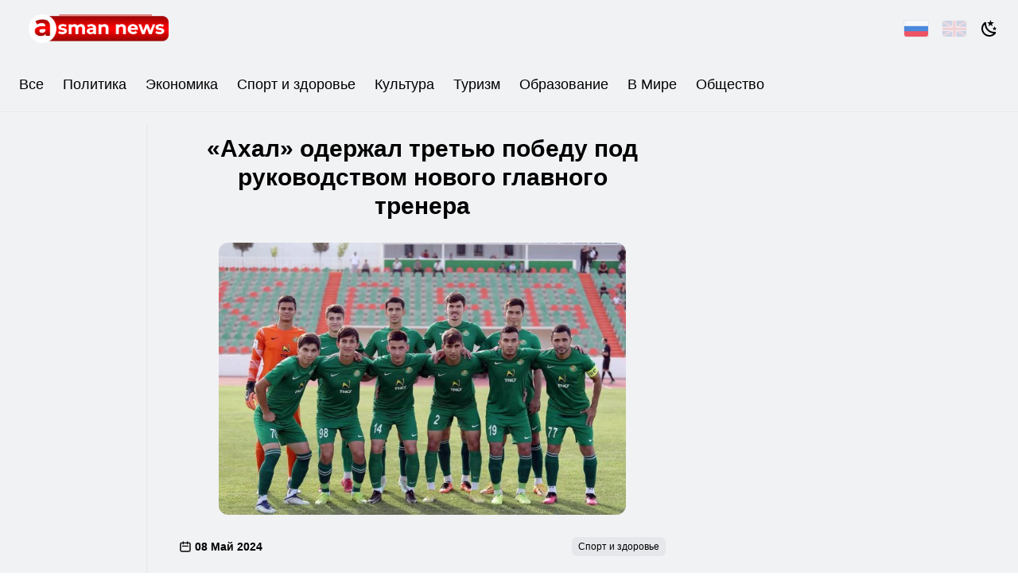

--- FILE ---
content_type: text/html; charset=UTF-8
request_url: https://asmannews.ru/news/873/ahal-oderdjal-tretyu-pobedu-pod-rukovodstvom-novogo-glavnogo-trenera
body_size: 10731
content:
<!DOCTYPE html>
<html lang="en" class="light">

<head>
  <meta charset="UTF-8">
  <meta http-equiv="X-UA-Compatible" content="IE=edge">
  <meta name="viewport" content="width=device-width, initial-scale=1.0">
  <link rel="shortcut icon" href="/themes/asman/img/favicon.ico" type="image/icon">
  

  <link rel="canonical" href="https://asmannews.ru/news/873/ahal-oderdjal-tretyu-pobedu-pod-rukovodstvom-novogo-glavnogo-trenera" />
<link rel="stylesheet" type="text/css" href="/assets/e8702eec/css/font-awesome.min.css" />
<link rel="stylesheet" type="text/css" href="/themes/asman/assets/css/inline.css?v=1.02" />
<style type="text/css">
/*<![CDATA[*/

            .social-item-wrapper a{
                border: 1px solid;
                border-radius: 8px;
                align-items: center; 
                display: flex;
                height: 42px;
                justify-content: center;
                width: 42px;
                border-color:#949494;
                color:#666;
                cursor:pointer;
                user-select: none;
            }

            .social-item-wrapper:hover a{
                border-color: #666;
                box-shadow: 0 1px 4px 2px rgba(64, 64, 64, .08);
                color: #000;
            }

            .social-item-wrapper:active a{
                background: #000;
                border-color: #000;
                color: #fff;
            }
            
            .social-item-wrapper svg{
                fill: currentColor;
                width: 20px;
            }
        
/*]]>*/
</style>
<title>«Ахал» одержал третью победу под руководством нового главного тренера | Спорт и здоровье</title>
    <meta name="description" content="Третью подряд победу одержали футболисты «Ахала» под руководством нового главного тренера Довлетмурада Аннаева, обыграв в гостевом матче 12-го тура чемпионата Туркменистана туркменбашинский «Шагадам» – 2:0, - сообщает сайт «Туркменистан: золотой век».

" />
  <meta name="keywords" content="Turkmenistan news,новости Туркменистана, новости Туркмении,Туркменистан,Туркмения,туркменистанцы, Ашхабад,ашхабадский,законы ТуркменистанаТендеры Туркменистана, Спорт Туркменистана,Партнерство в Туркменистане, Публикации о Туркменистане,Туркменбаши,Лебап,Мары,Ташауз,Балканабат,Аваза,Каспий,экономика Туркменистана,культура Туркменистана" />
  <meta name="robots" content="index,follow" />

  <meta property="og:site_name" content="Asmannews - Новости Туркменистана">
  <meta property="og:title" content="«Ахал» одержал третью победу под руководством нового главного тренера | Спорт и здоровье" />
  <meta property="og:description" content="Третью подряд победу одержали футболисты «Ахала» под руководством нового главного тренера Довлетмурада Аннаева, обыграв в гостевом матче 12-го тура чемпионата Туркменистана туркменбашинский «Шагадам» – 2:0, - сообщает сайт «Туркменистан: золотой век».

" />
  <meta property="og:type" content="website" />
  <meta property="og:url" content="https://asmannews.ru/news/873/ahal-oderdjal-tretyu-pobedu-pod-rukovodstvom-novogo-glavnogo-trenera" />
  <meta property="og:image" itemprop="image" content="https://asmannews.ru/uploads/images/news/41471cfa-5945-46c7-9a11-4940950af1e8.jpg" />
  <link rel="image_src" href="https://asmannews.ru/uploads/images/news/41471cfa-5945-46c7-9a11-4940950af1e8.jpg">

      <script type="text/javascript">
  (function(m,e,t,r,i,k,a){m[i]=m[i]||function(){(m[i].a=m[i].a||[]).push(arguments)};
   m[i].l=1*new Date();
   for (var j = 0; j < document.scripts.length; j++) {if (document.scripts[j].src === r) { return; }}
   k=e.createElement(t),a=e.getElementsByTagName(t)[0],k.async=1,k.src=r,a.parentNode.insertBefore(k,a)})
   (window, document, "script", "https://mc.yandex.ru/metrika/tag.js", "ym");

   ym(96546291, "init", {
        clickmap:true,
        trackLinks:true,
        accurateTrackBounce:true
   });
          </script>
<script type="text/javascript">
  var _tmr = window._tmr || (window._tmr = []);
  _tmr.push({id: "3482899", type: "pageView", start: (new Date()).getTime()});
  (function (d, w, id) {
  if (d.getElementById(id)) return;
  var ts = d.createElement("script"); ts.type = "text/javascript"; ts.async = true; ts.id = id;
  ts.src = "https://top-fwz1.mail.ru/js/code.js";
  var f = function () {var s = d.getElementsByTagName("script")[0]; s.parentNode.insertBefore(ts, s);};
  if (w.opera == "[object Opera]") { d.addEventListener("DOMContentLoaded", f, false); } else { f(); }
  })(document, window, "tmr-code");
        </script>
<script async src="https://www.googletagmanager.com/gtag/js?id=G-S5WFT7XB9V"></script>
<script>
window.dataLayer = window.dataLayer || []; function gtag(){dataLayer.push(arguments);} gtag('js', new Date()); gtag('config', 'G-S5WFT7XB9V'); </script>
<noscript><div><img src="https://top-fwz1.mail.ru/counter?id=3482899;js=na" style="position:absolute;left:-9999px;" alt="Top.Mail.Ru" /></div></noscript>
<noscript>
          <div><img src="https://mc.yandex.ru/watch/96546291" style="position:absolute; left:-9999px;" alt="" /></div>
          </noscript>
<meta name="zen-verification" content="hBqMIMbCjBV9MAQJSbSgJo1rHiFCYCl4XMhQDspEntjCqxdPCoIjEvkcB0yciW6U">

</head>

<body>

    <div class="bg-[#F1F2F4] dark:text-zinc-300 dark:bg-slate-950">
    
<div class="gd-container font-spacegrotesk">
    

<header class="w-full bg-[#F1F2F4] dark:bg-slate-950 z-10">
  <div class="py-4 font-semibold">
    <div class="flex px-4 container max-w-7xl justify-between mx-auto">
      <ul class="flex space-x-5 items-center">
        <li class="block md:hidden">
          <button id="menu" aria-disabled="false" type="button" class="el-button is-link">
            <span class=""><svg data-v-3b252a76="" data-v-23d18948="" width="24" height="24" viewbox="0 0 24 24" style="--flip-x: 1; --flip-y: 1">
                <path data-v-3b252a76="" d="M3,6H21V8H3V6M3,11H21V13H3V11M3,16H21V18H3V16Z"></path>
              </svg></span>
          </button>
          <div class="el-overlay" id="menu_overlay" style="z-index: 5000; display: none">
            <div aria-modal="true" aria-labelledby="el-id-1024-0" aria-describedby="el-id-1024-1" class="el-drawer ltr" role="dialog" style="width: 80%">
              <span class="el-drawer__sr-focus" tabindex="-1"></span>
              <header class="el-drawer__header">
                <a href="/" class="flex items-center">
                  <img src="/themes/asman/img/png/LOGO-3.png" class="w-32 lg:w-44 object-contain ml-5" /></a>
              </header>
              <div id="el-id-1024-1" class="el-drawer__body">
                <div class="pl-4 flex flex-col">
                                      <a class="p-2" href="/news/vse">Все</a>                                      <a class="p-2" href="/news/politika">Политика</a>                                      <a class="p-2" href="/news/ekonomika">Экономика</a>                                      <a class="p-2" href="/news/sport_zdarowya">Спорт и здоровье</a>                                      <a class="p-2" href="/news/kultura">Культура</a>                                      <a class="p-2" href="/news/turizm">Туризм</a>                                      <a class="p-2" href="/news/obrazowanie">Образование</a>                                      <a class="p-2" href="/news/vmire">В Мире</a>                                      <a class="p-2" href="/news/obshestwo">Общество</a>                                  </div>
              </div>
            </div>
          </div>
        </li>
        <li class="hidden sm:flex items-center">
          <a href="/" class="flex items-center">
            <img src="/themes/asman/img/png/LOGO-3.png" class="w-32 lg:w-44 object-contain" /></a>
        </li>
      </ul>
      <div class="flex items-center">
        <!-- <input value="" placeholder="Поиск" type="text" class="block w-full bg-[#F1F2F4] dark:bg-slate-900 dark:placeholder-zinc-500 text-zinc-600 dark:text-zinc-300 rounded-md border-gray-300 dark:border-gray-800 shadow-sm focus:border-red-200 focus:ring focus:ring-red-200 focus:ring-opacity-50 hidden md:block" /> -->
        <div class="flex min-w-[6rem]">
          <img src="/themes/asman/img/png/ru.png" class="cursor-pointer w-[2rem] object-contain mx-2 border dark:border-none" />
          <img src="/themes/asman/img/png/en.png" class="cursor-not-allowed opacity-20 w-[2rem] object-contain mx-2 border dark:border-none" />
        </div>
        <button name="dark-mode" title="Dark" class="hover:scale-110 transition-all ease-out hover:cursor-pointer p-2" id="dark-mode">
          <svg data-v-3b252a76="" width="24" height="24" viewbox="0 0 24 24" style="--flip-x: 1; --flip-y: 1">
            <path data-v-3b252a76="" d="M17.75,4.09L15.22,6.03L16.13,9.09L13.5,7.28L10.87,9.09L11.78,6.03L9.25,4.09L12.44,4L13.5,1L14.56,4L17.75,4.09M21.25,11L19.61,12.25L20.2,14.23L18.5,13.06L16.8,14.23L17.39,12.25L15.75,11L17.81,10.95L18.5,9L19.19,10.95L21.25,11M18.97,15.95C19.8,15.87 20.69,17.05 20.16,17.8C19.84,18.25 19.5,18.67 19.08,19.07C15.17,23 8.84,23 4.94,19.07C1.03,15.17 1.03,8.83 4.94,4.93C5.34,4.53 5.76,4.17 6.21,3.85C6.96,3.32 8.14,4.21 8.06,5.04C7.79,7.9 8.75,10.87 10.95,13.06C13.14,15.26 16.1,16.22 18.97,15.95M17.33,17.97C14.5,17.81 11.7,16.64 9.53,14.5C7.36,12.31 6.2,9.5 6.04,6.68C3.23,9.82 3.34,14.64 6.35,17.66C9.37,20.67 14.19,20.78 17.33,17.97Z">
            </path>
          </svg>
        </button>
        <button name="light-mode" title="Light" class="hover:scale-110 transition-all ease-out hover:cursor-pointer text-sm p-2" id="light-mode" style="display: none">
          <svg data-v-3b252a76="" width="24" height="24" viewbox="0 0 24 24" style="--flip-x: 1; --flip-y: 1">
            <path data-v-3b252a76="" d="M12,7A5,5 0 0,1 17,12A5,5 0 0,1 12,17A5,5 0 0,1 7,12A5,5 0 0,1 12,7M12,9A3,3 0 0,0 9,12A3,3 0 0,0 12,15A3,3 0 0,0 15,12A3,3 0 0,0 12,9M12,2L14.39,5.42C13.65,5.15 12.84,5 12,5C11.16,5 10.35,5.15 9.61,5.42L12,2M3.34,7L7.5,6.65C6.9,7.16 6.36,7.78 5.94,8.5C5.5,9.24 5.25,10 5.11,10.79L3.34,7M3.36,17L5.12,13.23C5.26,14 5.53,14.78 5.95,15.5C6.37,16.24 6.91,16.86 7.5,17.37L3.36,17M20.65,7L18.88,10.79C18.74,10 18.47,9.23 18.05,8.5C17.63,7.78 17.1,7.15 16.5,6.64L20.65,7M20.64,17L16.5,17.36C17.09,16.85 17.62,16.22 18.04,15.5C18.46,14.77 18.73,14 18.87,13.21L20.64,17M12,22L9.59,18.56C10.33,18.83 11.14,19 12,19C12.82,19 13.63,18.83 14.37,18.56L12,22Z">
            </path>
          </svg>
        </button>
      </div>
    </div>
  </div>
  <div class="border-b dark:border-gray-800 " data-v-38eb925e="">
    <div class="flex px-6 container max-w-7xl justify-between mx-auto items-baseline">
      <ul class="items-center space-x-3 sm:space-x-6 text-sm sm:text-lg hidden md:flex py-5">

                  <li>
            <a href="/news/vse">Все</a>          </li>
                  <li>
            <a href="/news/politika">Политика</a>          </li>
                  <li>
            <a href="/news/ekonomika">Экономика</a>          </li>
                  <li>
            <a href="/news/sport_zdarowya">Спорт и здоровье</a>          </li>
                  <li>
            <a href="/news/kultura">Культура</a>          </li>
                  <li>
            <a href="/news/turizm">Туризм</a>          </li>
                  <li>
            <a href="/news/obrazowanie">Образование</a>          </li>
                  <li>
            <a href="/news/vmire">В Мире</a>          </li>
                  <li>
            <a href="/news/obshestwo">Общество</a>          </li>
              </ul>
    </div>
  </div>
</header>
    

     


<main>
    


<div class="px-2 container max-w-7xl mx-auto">
    <div class="sm:grid grid-cols-12 gap-x-10 span">
        <div class="hidden lg:block lg:col-span-1 xl:col-span-2 border-r my-4 dark:border-gray-800"></div>
        <div class="px-1 sm:px-2 md:px-4 lg:px-0 col-span-12 lg:col-span-7 xl:col-span-6">
            <header>
                <h1 class="text-xl dark:text-zinc-300 md:text-2xl lg:text-3xl my-4 md:m-7 font-semibold text-center">
                    «Ахал» одержал третью победу под руководством нового главного тренера                </h1>
                <img src="/uploads/images/cache/news/41471cfa-5945-46c7-9a11-4940950af1e8-873-640x480-2.jpg" alt="na-torgah-gtsbt-obshaya-summa-sdelok-sostavila-svyshe-7-millionov-763-tysyac-dollarov-ssha" class="m-auto rounded-xl max-w-lg max-h-96 w-full content-center object-contain" />
                <div class="flex w-full justify-between text-xs md:text-base my-2">
                    <div class="flex dark:text-zinc-300 content-center gap-8 text-xs sm:text-sm">
                        <div class="flex items-center font-semibold">
                            <svg fill="none" stroke="currentColor" viewBox="0 0 24 24" xmlns="http://www.w3.org/2000/svg" class="w-4 h-4 mr-1">
                                <path stroke-linecap="round" stroke-linejoin="round" stroke-width="2" d="M8 7V3m8 4V3m-9 8h10M5 21h14a2 2 0 002-2V7a2 2 0 00-2-2H5a2 2 0 00-2 2v12a2 2 0 002 2z"></path>
                            </svg>
                            <p>08 Май 2024</p>
                        </div>
                    </div>
                    <div class="flex items-center gap-2 flex-wrap my-5">
                        <span class="bg-gray-200 text-xs dark:bg-slate-900 rounded-md px-2 py-1 font-medium">Спорт и здоровье</span>
                    </div>
                </div>
            </header>
            <p class="dark:text-slate-300 prose prose-pre:max-w-xs sm:prose-pre:max-w-full prose-sm sm:prose-base md:prose-lg prose-h1:no-underline max-w-7xl mx-auto prose-zinc dark:prose-invert prose-img:rounded-lg text-justify pb-6 indent-6">
                <p>Третью подряд победу одержали футболисты «Ахала» под руководством нового главного тренера Довлетмурада Аннаева, обыграв в гостевом матче 12-го тура чемпионата Туркменистана туркменбашинский «Шагадам» – 2:0<span style="color: rgb(89, 88, 88);">, - сообщает </span><span style="color: rgb(77, 81, 86);">сайт</span><span style="color: rgb(51, 51, 51);"> </span><span style="color: rgb(33, 37, 41);">«Туркменистан: золотой век».</span></p><p>Оба гола были забиты во втором тайме. Первым в составе победителей на 56-й минуте отличился Акмамед Метдаев. А установил окончательный счёт на 88-й минуте Курбан Аннаев.</p><p>Ранее подопечные Довлетмурада Аннаева с минимальным счётом 1:0 выиграли в гостях у марыйского «Энергетика» благодаря реализованному на 83-й минуте Акмамедом Метдаевым пенальти, а затем в домашнем поединке разгромили «Мерв» – 5:1. У победителей дублем отметился Салим Умаров (11-я и 77-я минуты) и по разу отличились Акмамед Метдаев (21-я), Бегенч Мамиев (90+4-я) и Алибек Абдурахманов (90+6-я). У проигравших, которые с 78-й минуты играли в меньшинстве из-за удаления Гуванча Бердымурадова, гол престижа на счету Амбьяра Махмудова (60-я).</p><p>На тренерском мостике команды Главного управления «Туркменнебитонумлери» 43-летний Довлетмурад Аннаев сменил Сердара Гельдыева, который, по решению руководства, будет теперь заниматься административной деятельностью в структуре ФК «Ахал».</p><p>До прихода в «Ахал» Довлетмурад Аннаев в 2019 году выиграл с «Копетдагом» первую лигу, затем помогал Тофику Шукурову в работе с этой командой в высшей лиге, возглавлял в качестве главного тренера ФК «Ашхабад», а также юношескую сборную Туркменистана (U17) на отборочном турнире первенства Азии в Иордании.</p><p>Перед новым наставником «Ахала», которому в работе с командой помогают Вельсахет Овезов, Кемал Курбанов и тренер вратарей Сапар Овезов, поставлена задача-минимум – быть в первой тройке, а максимум – стать серебряный призёром.</p><p>После победы над «Шагадамом» «Ахал» с 24 очками занимает второе место, отставая на 6 очков от имеющего игру в запасе «Аркадага», который в 12-м туре одержал в Балканабате убедительную победу над «Небитчи» – 4:0. Действующий чемпион Туркменистана в этом матче установил завидную скорострельность, забив все четыре гола за 26 минут. При этом хет-трик оформил Алтымурад Аннадурдыев (3-я, 9-я и 26-я минуты). Ещё один гол забил Шамамед Хыдыров (12-я).</p><p>Третью и четвёртую позиции делят с 18 очками «Алтын асыр» и «Мерв». «Алтын асыр», у которого сыграно на два матча меньше, в 12-м туре был свободен от игр. А «Мерв» благодаря реализованному на 37-й минуте Сохбетом Аллануровым пенальти выиграл на своём поле у «Ашхабада» – 1:0.</p><p>В другом матче в Мары между «Энергетиком» и «Копетдагом» счёт не был открыт – 0:0.</p><p>В 13-м туре чемпионата Туркменистана по футболу сыграют: «Ашхабад» – «Шагадам», «Копетдаг» – «Мерв», «Ахал» – «Аркадаг», «Небитчи» – «Алтын асыр».</p>            </p>
            <div class="social-share pt-5">

                <div id="share-buttons">
                    <ul class="flex">
                        <li class="px-1">
                            <div class="social-item-wrapper">
                                <a class="facebook" target="blank" href="https://www.facebook.com/share.php?u=https://asmannews.ru/news/873/ahal-oderdjal-tretyu-pobedu-pod-rukovodstvom-novogo-glavnogo-trenera">
                                    <svg xmlns="http://www.w3.org/2000/svg" viewBox="0 0 16 16" aria-labelledby="FacebookIconId" role="presentation" class="social__symbol__Oc2is" aria-hidden="true" focusable="false">
                                        <title id="FacebookIconId">Facebook</title>
                                        <path d="M14.5 0h-13C.675 0 0 .675 0 1.5v13c0 .825.675 1.5 1.5 1.5H8V9H6V7h2V6c0-1.653 1.347-3 3-3h2v2h-2c-.55 0-1 .45-1 1v1h3l-.5 2H10v7h4.5c.825 0 1.5-.675 1.5-1.5v-13c0-.825-.675-1.5-1.5-1.5Z"></path>
                                    </svg>
                                </a>
                            </div>
                        </li>
                        <li class="px-1">
                            <div class="social-item-wrapper">
                                <a class="twitter" target="blank" href="http://twitter.com/share?&url=https://asmannews.ru/news/873/ahal-oderdjal-tretyu-pobedu-pod-rukovodstvom-novogo-glavnogo-trenera&text=Третью подряд победу одержали футболисты «Ахала» под руководством нового главного тренера Довлетмурада Аннаева, обыграв в гостевом матче 12-го тура чемпионата Туркменистана туркменбашинский «Шагадам» – 2:0, - сообщает сайт «Туркменистан: золотой век».

">
                                    <svg xmlns="http://www.w3.org/2000/svg" viewBox="0 0 30 30" aria-labelledby="TwitterIconId" role="presentation" class="social__symbol__Oc2is" aria-hidden="true" focusable="false">
                                        <title id="TwitterIconId">X</title>
                                        <path d="M17.923 14.387 25.569 5.5h-1.812l-6.64 7.717L11.817 5.5H5.7l8.018 11.67L5.7 26.49h1.812l7.01-8.15 5.6 8.15h6.116l-8.316-12.102Zm-2.482 2.885-.812-1.162-6.464-9.246h2.783l5.216 7.462.813 1.162 6.78 9.7h-2.782l-5.534-7.915Z"></path>
                                    </svg>
                                </a>
                            </div>
                        </li>
                        <li class="px-1">
                            <div class="social-item-wrapper">
                                <a class="linkedin" target="blank" href="https://www.linkedin.com/sharing/share-offsite/?url=https://asmannews.ru/news/873/ahal-oderdjal-tretyu-pobedu-pod-rukovodstvom-novogo-glavnogo-trenera">
                                    <svg xmlns="http://www.w3.org/2000/svg" viewBox="0 0 21 21" aria-labelledby="LinkedinIconId" role="presentation" class="social__symbol__Oc2is" aria-hidden="true" focusable="false">
                                        <title id="LinkedinIconId">Linkedin</title>
                                        <path d="M19.031 0c1.034 0 1.888.807 1.964 1.822L21 1.97V19.03a1.975 1.975 0 0 1-1.822 1.964L19.03 21H1.97a1.975 1.975 0 0 1-1.964-1.822L0 19.03V1.97C0 .935.807.08 1.822.005L1.97 0H19.03ZM6.3 7.875H3.15v10.063H6.3V7.874Zm7.875-.175c-1.575 0-2.538.788-2.975 1.575v-1.4H8.225v10.063h3.15V12.95c0-1.313.175-2.537 1.838-2.537 1.575 0 1.575 1.487 1.575 2.624v4.9h3.15v-5.425c0-2.712-.613-4.812-3.763-4.812ZM4.637 2.8c-1.05 0-1.837.875-1.837 1.838 0 1.05.875 1.837 1.838 1.837 1.05 0 1.837-.787 1.837-1.837 0-1.05-.875-1.838-1.837-1.838Z"></path>
                                    </svg>
                                </a>
                            </div>
                        </li>
                        <li class="px-1">
                            <div class="social-item-wrapper">
                                <a class="email" target="blank" href="mailto:?subject=«Ахал» одержал третью победу под руководством нового главного тренера | Спорт и здоровье&amp;body=Третью подряд победу одержали футболисты «Ахала» под руководством нового главного тренера Довлетмурада Аннаева, обыграв в гостевом матче 12-го тура чемпионата Туркменистана туркменбашинский «Шагадам» – 2:0, - сообщает сайт «Туркменистан: золотой век».

 %0A %0A asmannews.ru %0Ahttps://asmannews.ru/news/873/ahal-oderdjal-tretyu-pobedu-pod-rukovodstvom-novogo-glavnogo-trenera">
                                    <svg xmlns="http://www.w3.org/2000/svg" viewBox="0 0 21 18" aria-labelledby="EmailIconId" role="presentation" class="social__symbol__Oc2is" aria-hidden="true" focusable="false">
                                        <title id="EmailIconId">Email</title>
                                        <path d="M20.125 9c.449 0 .819.347.87.795L21 9.9v5.4c0 1.438-1.093 2.613-2.47 2.695l-.155.005H2.625c-1.398 0-2.54-1.124-2.62-2.541L0 15.3V9.9c0-.497.392-.9.875-.9.449 0 .819.347.87.795l.005.105v5.4c0 .462.338.842.773.894l.102.006h15.75a.884.884 0 0 0 .87-.795l.005-.105V9.9c0-.497.392-.9.875-.9Zm-1.75-9C19.825 0 21 1.209 21 2.7v2.7c0 .33-.175.632-.456.79l-9.625 5.4a.854.854 0 0 1-.838 0L.456 6.19A.904.904 0 0 1 0 5.4V2.7C0 1.209 1.175 0 2.625 0h15.75Zm0 1.8H2.625a.888.888 0 0 0-.875.9v2.166l8.75 4.909 8.75-4.91V2.7a.892.892 0 0 0-.773-.894l-.102-.006Z"></path>
                                    </svg>
                                </a>
                            </div>
                        </li>
                    </ul>
                </div>
            </div>
        </div>
            </div>
    <div class="pb-10">
        <div class="flex flex-row items-center space-x-3 pt-5">
    <h2
        class="text-xl font-semibold dark:text-zinc-300 border-b-4 border-brand-red-1"
    >
    Читайте также
    </h2>
</div>
<div class="border-b w-full border-brand-red-1 mb-3"></div> 
</div>

<div class="" id="yw0">
<div class="grid grid-cols-1 md:grid-cols-3 lg:grid-cols-4">
 
  

<article class="group border dark:border-gray-800 m-2 overflow-hidden rounded-2xl shadow-sm text-zinc-700 dark:text-zinc-300">
    <a
    href="https://asmannews.ru/news/12808/turkmenistan-sport-pokazhet-v-pryamom-efire-pyat-matchei-ligi-chempionov-uefa"
    class=""
    ><img
        src="/uploads/images/cache/blogs/057f96a88a0a739670dc3e49276b718a-23260-340x280-2.jpeg"
        width="300"
        alt="Türkmenistan Sport покажет в прямом эфире пять матчей Лиги чемпионов УЕФА  " 
        class="lg:h-44 md:h-36 w-full object-cover object-center rounded-t-2xl shadow-lg group-hover:scale-[1.02] transition-all duration-500"
    />
    <div class="px-3 pb-4">
        <div
        class="text-xs dark:text-zinc-300 md:text-sm pt-3 pb-2"
        >
        <div class="flex items-center">
            <svg
            fill="none"
            stroke="currentColor"
            viewBox="0 0 24 24"
            xmlns="http://www.w3.org/2000/svg"
            class="w-4 h-4 mr-1"
            >
            <path
                stroke-linecap="round"
                stroke-linejoin="round"
                stroke-width="2"
                d="M8 7V3m8 4V3m-9 8h10M5 21h14a2 2 0 002-2V7a2 2 0 00-2-2H5a2 2 0 00-2 2v12a2 2 0 002 2z"
            ></path>
            </svg>
            20 Январь 2026        </div>
        </div>
        <span
        class="text-sm line-clamp-3 font-semibold dark:text-zinc-300 pb-1 group-hover:text-[#F44336]"
        >Türkmenistan Sport покажет в прямом эфире пять матчей Лиги чемпионов УЕФА  </span
        >
    </div></a
    >
</article> 
  

<article class="group border dark:border-gray-800 m-2 overflow-hidden rounded-2xl shadow-sm text-zinc-700 dark:text-zinc-300">
    <a
    href="https://asmannews.ru/news/12802/verhovaya-ezda--zalog-zdorovya"
    class=""
    ><img
        src="/uploads/images/cache/blogs/63206bcb58de8afc141e582a1b6611d4-23249-340x280-2.jpg"
        width="300"
        alt="Верховая езда — залог здоровья" 
        class="lg:h-44 md:h-36 w-full object-cover object-center rounded-t-2xl shadow-lg group-hover:scale-[1.02] transition-all duration-500"
    />
    <div class="px-3 pb-4">
        <div
        class="text-xs dark:text-zinc-300 md:text-sm pt-3 pb-2"
        >
        <div class="flex items-center">
            <svg
            fill="none"
            stroke="currentColor"
            viewBox="0 0 24 24"
            xmlns="http://www.w3.org/2000/svg"
            class="w-4 h-4 mr-1"
            >
            <path
                stroke-linecap="round"
                stroke-linejoin="round"
                stroke-width="2"
                d="M8 7V3m8 4V3m-9 8h10M5 21h14a2 2 0 002-2V7a2 2 0 00-2-2H5a2 2 0 00-2 2v12a2 2 0 002 2z"
            ></path>
            </svg>
            20 Январь 2026        </div>
        </div>
        <span
        class="text-sm line-clamp-3 font-semibold dark:text-zinc-300 pb-1 group-hover:text-[#F44336]"
        >Верховая езда — залог здоровья</span
        >
    </div></a
    >
</article> 
  

<article class="group border dark:border-gray-800 m-2 overflow-hidden rounded-2xl shadow-sm text-zinc-700 dark:text-zinc-300">
    <a
    href="https://asmannews.ru/news/12771/v-ashhabade-obsudili-itogi-sezona-i-plany-na-budushchee"
    class=""
    ><img
        src="/uploads/images/cache/blogs/a096d70412af29f6809425fa32db3fc9-23198-340x280-2.png"
        width="300"
        alt="В Ашхабаде обсудили итоги сезона и планы на будущее" 
        class="lg:h-44 md:h-36 w-full object-cover object-center rounded-t-2xl shadow-lg group-hover:scale-[1.02] transition-all duration-500"
    />
    <div class="px-3 pb-4">
        <div
        class="text-xs dark:text-zinc-300 md:text-sm pt-3 pb-2"
        >
        <div class="flex items-center">
            <svg
            fill="none"
            stroke="currentColor"
            viewBox="0 0 24 24"
            xmlns="http://www.w3.org/2000/svg"
            class="w-4 h-4 mr-1"
            >
            <path
                stroke-linecap="round"
                stroke-linejoin="round"
                stroke-width="2"
                d="M8 7V3m8 4V3m-9 8h10M5 21h14a2 2 0 002-2V7a2 2 0 00-2-2H5a2 2 0 00-2 2v12a2 2 0 002 2z"
            ></path>
            </svg>
            19 Январь 2026        </div>
        </div>
        <span
        class="text-sm line-clamp-3 font-semibold dark:text-zinc-300 pb-1 group-hover:text-[#F44336]"
        >В Ашхабаде обсудили итоги сезона и планы на будущее</span
        >
    </div></a
    >
</article> 
  

<article class="group border dark:border-gray-800 m-2 overflow-hidden rounded-2xl shadow-sm text-zinc-700 dark:text-zinc-300">
    <a
    href="https://asmannews.ru/news/12764/turkmenistan-pervym-v-regione-oproboval-instrument-voz-dlya-vakcinacii"
    class=""
    ><img
        src="/uploads/images/cache/blogs/db50eceacc2368f9e2022723f4015c1b-23191-340x280-2.png"
        width="300"
        alt="Туркменистан первым в регионе опробовал инструмент ВОЗ для вакцинации" 
        class="lg:h-44 md:h-36 w-full object-cover object-center rounded-t-2xl shadow-lg group-hover:scale-[1.02] transition-all duration-500"
    />
    <div class="px-3 pb-4">
        <div
        class="text-xs dark:text-zinc-300 md:text-sm pt-3 pb-2"
        >
        <div class="flex items-center">
            <svg
            fill="none"
            stroke="currentColor"
            viewBox="0 0 24 24"
            xmlns="http://www.w3.org/2000/svg"
            class="w-4 h-4 mr-1"
            >
            <path
                stroke-linecap="round"
                stroke-linejoin="round"
                stroke-width="2"
                d="M8 7V3m8 4V3m-9 8h10M5 21h14a2 2 0 002-2V7a2 2 0 00-2-2H5a2 2 0 00-2 2v12a2 2 0 002 2z"
            ></path>
            </svg>
            19 Январь 2026        </div>
        </div>
        <span
        class="text-sm line-clamp-3 font-semibold dark:text-zinc-300 pb-1 group-hover:text-[#F44336]"
        >Туркменистан первым в регионе опробовал инструмент ВОЗ для вакцинации</span
        >
    </div></a
    >
</article></div><div class="keys" style="display:none" title="/news/873/ahal-oderdjal-tretyu-pobedu-pod-rukovodstvom-novogo-glavnogo-trenera"><span>12808</span><span>12802</span><span>12771</span><span>12764</span></div>
</div>    </div>
    <div>

        </main>


        <br><br>
    
<footer>
  <div class="border-t border-gray-800 bg-zinc-800 dark:text-zinc-300 dark:bg-slate-950 mt-5 text-zinc-300">
    <div class="container max-w-7xl mx-auto">
      <div class="grid grid-cols-12 gap-1 w-full py-6">
        <div class="col-span-12 mb-5 justify-center lg:m-0 lg:col-span-3 flex items-center">
          <a aria-current="page" href="/" class="router-link-active router-link-exact-active flex items-center"><img
              src="/themes/asman/img/png/footer-logo.png" class="w-44 md:w-52 lg:w-52 object-contain" /></a>
        </div>
        <div class="m-5 lg:m-0 col-span-12 sm:col-span-3 lg:col-span-3 flex flex-col">
                    <a class="mx-4 my-1 hover:text-[#F44336] duration-200" href="/news/vse">Все</a>                    <a class="mx-4 my-1 hover:text-[#F44336] duration-200" href="/news/politika">Политика</a>                    <a class="mx-4 my-1 hover:text-[#F44336] duration-200" href="/news/ekonomika">Экономика</a>                    <a class="mx-4 my-1 hover:text-[#F44336] duration-200" href="/news/sport_zdarowya">Спорт и здоровье</a>                  </div>
        <div class="sm:hidden border-t col-span-12 border-zinc-600"></div>
        <div class="m-5 lg:m-0 col-span-12 sm:col-span-4 lg:col-span-3 flex flex-col">
          <a class="mx-4 my-1 hover:text-[#F44336] duration-200" href="https://asmannews.ru/site/a/contact">Контакты</a>          <a class="mx-4 my-1 hover:text-[#F44336] duration-200" href="https://asmannews.ru/site/a/privacyPolice">Политика конфиденциальности</a>          <a class="mx-4 my-1 hover:text-[#F44336] duration-200" href="https://asmannews.ru/site/a/userAgreement">Соглашение пользователя</a>          <a class="mx-4 my-1 hover:text-[#F44336] duration-200" href="https://asmannews.ru/site/a/about">О нас</a>
        </div>
        <div class="sm:hidden border-t col-span-12 border-zinc-600"></div>
        <div class="m-5 lg:m-0 col-span-12 sm:col-span-5 lg:col-span-3 flex flex-col">
          <a class="hover:text-[#F44336] duration-200 flex my-1 mx-4" href="https://asmannews.ru/rss"><svg width="24"
              height="24" viewBox="0 0 24 24" style="--flip-x: 1; --flip-y: 1" class="mr-2" data-v-3b252a76="">
              <path
                d="M4.93,4.93C3.12,6.74 2,9.24 2,12C2,14.76 3.12,17.26 4.93,19.07L6.34,17.66C4.89,16.22 4,14.22 4,12C4,9.79 4.89,7.78 6.34,6.34L4.93,4.93M19.07,4.93L17.66,6.34C19.11,7.78 20,9.79 20,12C20,14.22 19.11,16.22 17.66,17.66L19.07,19.07C20.88,17.26 22,14.76 22,12C22,9.24 20.88,6.74 19.07,4.93M7.76,7.76C6.67,8.85 6,10.35 6,12C6,13.65 6.67,15.15 7.76,16.24L9.17,14.83C8.45,14.11 8,13.11 8,12C8,10.89 8.45,9.89 9.17,9.17L7.76,7.76M16.24,7.76L14.83,9.17C15.55,9.89 16,10.89 16,12C16,13.11 15.55,14.11 14.83,14.83L16.24,16.24C17.33,15.15 18,13.65 18,12C18,10.35 17.33,8.85 16.24,7.76M12,10A2,2 0 0,0 10,12A2,2 0 0,0 12,14A2,2 0 0,0 14,12A2,2 0 0,0 12,10Z"
                data-v-3b252a76=""></path>
            </svg>
            Rss</a><span class="flex my-1 mx-4"><svg width="24" height="24" viewBox="0 0 24 24"
              style="--flip-x: 1; --flip-y: 1" class="mr-2" data-v-3b252a76="">
              <path
                d="M6.62,10.79C8.06,13.62 10.38,15.94 13.21,17.38L15.41,15.18C15.69,14.9 16.08,14.82 16.43,14.93C17.55,15.3 18.75,15.5 20,15.5A1,1 0 0,1 21,16.5V20A1,1 0 0,1 20,21A17,17 0 0,1 3,4A1,1 0 0,1 4,3H7.5A1,1 0 0,1 8.5,4C8.5,5.25 8.7,6.45 9.07,7.57C9.18,7.92 9.1,8.31 8.82,8.59L6.62,10.79Z"
                data-v-3b252a76=""></path>
            </svg>
            +7 916 167 51 51 </span><span class="flex my-1 mx-4"><svg width="24" height="24" viewBox="0 0 24 24"
              style="--flip-x: 1; --flip-y: 1" class="mr-2" data-v-3b252a76="">
              <path
                d="M20,8L12,13L4,8V6L12,11L20,6M20,4H4C2.89,4 2,4.89 2,6V18A2,2 0 0,0 4,20H20A2,2 0 0,0 22,18V6C22,4.89 21.1,4 20,4Z"
                data-v-3b252a76=""></path>
            </svg>
            asmannews@yandex.ru </span><span class="flex my-1 mx-4"><a
              href="https://dzen.ru/id/65ca17b127dc6016676cbc0d?share_to=link" class="flex hover:text-[#F44336]"><img
                src="/themes/asman/img/png/dzen.png" class="mr-2" /> Читайте нас в
              Дзен</a></span><span class="flex my-1 mx-4"><a href="https://top-fwz1.mail.ru/jump?from=3482899" class="ml-5"><div class="el-image" style="border:0;"><div class="el-image__wrapper"><div class="el-image__placeholder"></div></div>
            </div></a></span>
			 <div style="margin-left: 8px; display: flex; align-items: center; gap: 8px">
            <span class="my-1 mx-4" style="display: flex; align-items: center">
              <a href="https://youtube.com/@AsmanNews" target="_blank">
                <img
                  src="/themes/asman/img/sosial/youtube.png"
                  style="height: 31px; margin-left: 10px;" />
              </a>
              <a href="https://tiktok.com/@asmannews" target="_blank">
                <img
                  src="/themes/asman/img/sosial/tiktok.png"
                  style="height: 31px;margin-left: 10px;" />
              </a>             
              <a href="https://instagram.com/asman_news1" target="_blank">
                <img
                  src="/themes/asman/img/sosial/instagram.png"
                  style="height: 31px; border-radius: 7px; margin-left: 10px;" />
              </a>
              <a href="https://t.me/asman_news1" target="_blank">
                <img
                  src="/themes/asman/img/sosial/telegram.png"
                  style="height: 31px; border-radius: 8px;margin-left: 10px;" />
              </a>
            </span>
          </div>
        </div>
      </div>
    </div>
    <div class="border-gray-800 bg-[#111] dark:bg-slate-950 text-center py-6 flex flex-col border-t text-sm">
      <span>
        © 2024 Все права защищены При использовании материалов с сайта
        ссылка на
        <a href="https://asmannews.ru/" class="text-blue-500">asmannews.ru</a>
        обязательна. </span><span class="">
        Свидетельство о регистрации средства массовой информации
        <a href="https://rkn.gov.ru/mass-communications/reestr/media/?id=993031" class="text-blue-500">
          ЭЛ № ФС 77-86051 от 02.10.2023 г.
        </a>
        Роскомнадзор | 18+
      </span>
    </div>
  </div>
</footer>
     
</div>


  </div>
  
  <script type="text/javascript" src="/themes/asman/assets/js/main.js"></script>

<script type="text/javascript">
/*<![CDATA[*/
jQuery(function($) {
jQuery('#yw0').yiiListView({'ajaxUpdate':[],'ajaxVar':'ajax','pagerClass':'pagination','loadingClass':'list\x2Dview\x2Dloading','sorterClass':'sorter','enableHistory':false,'afterAjaxUpdate':function() {
			jQuery('.popover').remove();
			jQuery('a[rel="popover"]').popover();
			jQuery('.tooltip').remove();
			jQuery('a[rel="tooltip"]').tooltip();
		}});
});
/*]]>*/
</script>
</body>

</html>
                
                

--- FILE ---
content_type: text/css
request_url: https://asmannews.ru/themes/asman/assets/css/inline.css?v=1.02
body_size: 17301
content:
svg[data-v-3b252a76] {
  transform:scaleX(1) scaleY(1);
  transform:scaleX(var(--flip-x,1)) scaleY(var(--flip-y,1))
}
path[data-v-3b252a76] {
  fill:currentColor
}


.el-drawer {
  --el-drawer-bg-color:var(--el-dialog-bg-color,var(--el-bg-color));
  --el-drawer-padding-primary:var(--el-dialog-padding-primary,20px);
  background-color:var(--el-dialog-bg-color,var(--el-bg-color));
  background-color:var(--el-drawer-bg-color);
  box-shadow:var(--el-box-shadow-dark);
  box-sizing:border-box;
  display:flex;
  flex-direction:column;
  overflow:hidden;
  position:absolute;
  transition:all var(--el-transition-duration)
}
.el-drawer .btt,
.el-drawer .ltr,
.el-drawer .rtl,
.el-drawer .ttb {
  transform:translate(0)
}
.el-drawer__sr-focus:focus {
  outline:0!important
}
.el-drawer__header {
  align-items:center;
  color:#72767b;
  display:flex;
  margin-bottom:32px;
  padding:var(--el-drawer-padding-primary);
  padding-bottom:0
}
.el-drawer__header>:first-child {
  flex:1
}
.el-drawer__title {
  flex:1;
  font-size:1rem;
  line-height:inherit;
  margin:0
}
.el-drawer__footer {
  padding:var(--el-drawer-padding-primary);
  padding-top:10px;
  text-align:right
}
.el-drawer__close-btn {
  background-color:transparent;
  border:none;
  color:inherit;
  cursor:pointer;
  display:inline-flex;
  font-size:var(--el-font-size-extra-large);
  outline:0
}
.el-drawer__close-btn:focus i,
.el-drawer__close-btn:hover i {
  color:var(--el-color-primary)
}
.el-drawer__body {
  flex:1;
  overflow:auto;
  padding:var(--el-drawer-padding-primary)
}
.el-drawer__body>* {
  box-sizing:border-box
}
.el-drawer.ltr,
.el-drawer.rtl {
  bottom:0;
  height:100%;
  top:0
}
.el-drawer.btt,
.el-drawer.ttb {
  left:0;
  right:0;
  width:100%
}
.el-drawer.ltr {
  left:0
}
.el-drawer.rtl {
  right:0
}
.el-drawer.ttb {
  top:0
}
.el-drawer.btt {
  bottom:0
}
.el-drawer-fade-enter-active,
.el-drawer-fade-leave-active {
  transition:all var(--el-transition-duration)
}
.el-drawer-fade-enter-active,
.el-drawer-fade-enter-from,
.el-drawer-fade-enter-to,
.el-drawer-fade-leave-active,
.el-drawer-fade-leave-from,
.el-drawer-fade-leave-to {
  overflow:hidden!important
}
.el-drawer-fade-enter-from,
.el-drawer-fade-leave-to {
  opacity:0
}
.el-drawer-fade-enter-to,
.el-drawer-fade-leave-from {
  opacity:1
}
.el-drawer-fade-enter-from .rtl,
.el-drawer-fade-leave-to .rtl {
  transform:translateX(100%)
}
.el-drawer-fade-enter-from .ltr,
.el-drawer-fade-leave-to .ltr {
  transform:translateX(-100%)
}
.el-drawer-fade-enter-from .ttb,
.el-drawer-fade-leave-to .ttb {
  transform:translateY(-100%)
}
.el-drawer-fade-enter-from .btt,
.el-drawer-fade-leave-to .btt {
  transform:translateY(100%)
}


.el-overlay {
  background-color:var(--el-overlay-color-lighter);
  bottom:0;
  height:100%;
  left:0;
  overflow:auto;
  position:fixed;
  right:0;
  top:0;
  z-index:2000
}
.el-overlay .el-overlay-root {
  height:0
}


.el-link[data-v-23d18948] {
  margin-right:8px
}



.el-image__error,
.el-image__inner,
.el-image__placeholder,
.el-image__wrapper {
  height:100%;
  width:100%
}
.el-image {
  display:inline-block;
  overflow:hidden;
  position:relative
}
.el-image__inner {
  opacity:1;
  vertical-align:top
}
.el-image__inner.is-loading {
  opacity:0
}
.el-image__wrapper {
  left:0;
  position:absolute;
  top:0
}
.el-image__error,
.el-image__placeholder {
  background:var(--el-fill-color-light)
}
.el-image__error {
  align-items:center;
  color:var(--el-text-color-placeholder);
  display:flex;
  font-size:14px;
  justify-content:center;
  vertical-align:middle
}
.el-image__preview {
  cursor:pointer
}


.el-image-viewer__wrapper {
  bottom:0;
  left:0;
  position:fixed;
  right:0;
  top:0
}
.el-image-viewer__btn {
  align-items:center;
  border-radius:50%;
  box-sizing:border-box;
  cursor:pointer;
  display:flex;
  justify-content:center;
  opacity:.8;
  position:absolute;
  -webkit-user-select:none;
  user-select:none;
  z-index:1
}
.el-image-viewer__btn .el-icon {
  cursor:pointer;
  font-size:inherit
}
.el-image-viewer__close {
  font-size:40px;
  height:40px;
  right:40px;
  top:40px;
  width:40px
}
.el-image-viewer__canvas {
  align-items:center;
  display:flex;
  height:100%;
  justify-content:center;
  position:static;
  -webkit-user-select:none;
  user-select:none;
  width:100%
}
.el-image-viewer__actions {
  background-color:var(--el-text-color-regular);
  border-color:#fff;
  border-radius:22px;
  bottom:30px;
  height:44px;
  left:50%;
  padding:0 23px;
  transform:translateX(-50%);
  width:282px
}
.el-image-viewer__actions__inner {
  align-items:center;
  color:#fff;
  cursor:default;
  display:flex;
  font-size:23px;
  height:100%;
  justify-content:space-around;
  text-align:justify;
  width:100%
}
.el-image-viewer__prev {
  left:40px
}
.el-image-viewer__next,
.el-image-viewer__prev {
  background-color:var(--el-text-color-regular);
  border-color:#fff;
  color:#fff;
  font-size:24px;
  height:44px;
  top:50%;
  transform:translateY(-50%);
  width:44px
}
.el-image-viewer__next {
  right:40px;
  text-indent:2px
}
.el-image-viewer__close {
  background-color:var(--el-text-color-regular);
  border-color:#fff;
  color:#fff;
  font-size:24px;
  height:44px;
  width:44px
}
.el-image-viewer__mask {
  background:#000;
  height:100%;
  left:0;
  opacity:.5;
  position:absolute;
  top:0;
  width:100%
}
.viewer-fade-enter-active {
  animation:viewer-fade-in var(--el-transition-duration)
}
.viewer-fade-leave-active {
  animation:viewer-fade-out var(--el-transition-duration)
}
@keyframes viewer-fade-in {
  0% {
    opacity:0;
    transform:translate3d(0,-20px,0)
  }
  to {
    opacity:1;
    transform:translateZ(0)
  }
}
@keyframes viewer-fade-out {
  0% {
    opacity:1;
    transform:translateZ(0)
  }
  to {
    opacity:0;
    transform:translate3d(0,-20px,0)
  }
}


.v-enter-active,
.v-leave-active {
  transition:all .4s
}
.v-enter-from,
.v-leave-to {
  filter:blur(1rem);
  opacity:0
}


.gd-container[data-v-38eb925e] {
  display:grid;
  grid-template-rows:1fr auto;
  min-height:100vh
}


@import url("https://fonts.googleapis.com/css2?family=Space+Grotesk:wght@400;700&display=swap");

/*! tailwindcss v3.3.5 | MIT License | https://tailwindcss.com*/
*,:after,:before {
  border:0 solid #e5e7eb;
  box-sizing:border-box
}
:after,
:before {
  --tw-content:""
}
html {
  line-height:1.5;
  -webkit-text-size-adjust:100%;
  font-family:ui-sans-serif,system-ui,-apple-system,BlinkMacSystemFont,Segoe UI,Roboto,Helvetica Neue,Arial,Noto Sans,sans-serif,Apple Color Emoji,Segoe UI Emoji,Segoe UI Symbol,Noto Color Emoji;
  font-feature-settings:normal;
  font-variation-settings:normal;
  -moz-tab-size:4;
  -o-tab-size:4;
  tab-size:4
}
body {
  line-height:inherit;
  margin:0
}
hr {
  border-top-width:1px;
  color:inherit;
  height:0
}
abbr:where([title]) {
  -webkit-text-decoration:underline dotted;
  text-decoration:underline dotted
}
h1,
h2,
h3,
h4,
h5,
h6 {
  font-size:inherit;
  font-weight:inherit
}
a {
  color:inherit;
  text-decoration:inherit
}
b,
strong {
  font-weight:bolder
}
code,
kbd,
pre,
samp {
  font-family:ui-monospace,SFMono-Regular,Menlo,Monaco,Consolas,Liberation Mono,Courier New,monospace;
  font-size:1em
}
small {
  font-size:80%
}
sub,
sup {
  font-size:75%;
  line-height:0;
  position:relative;
  vertical-align:baseline
}
sub {
  bottom:-.25em
}
sup {
  top:-.5em
}
table {
  border-collapse:collapse;
  border-color:inherit;
  text-indent:0
}
button,
input,
optgroup,
select,
textarea {
  color:inherit;
  font-family:inherit;
  font-feature-settings:inherit;
  font-size:100%;
  font-variation-settings:inherit;
  font-weight:inherit;
  line-height:inherit;
  margin:0;
  padding:0
}
button,
select {
  text-transform:none
}
[type=button],
[type=reset],
[type=submit],
button {
  -webkit-appearance:button;
  background-color:transparent;
  background-image:none
}
:-moz-focusring {
  outline:auto
}
:-moz-ui-invalid {
  box-shadow:none
}
progress {
  vertical-align:baseline
}
::-webkit-inner-spin-button,
::-webkit-outer-spin-button {
  height:auto
}
[type=search] {
  -webkit-appearance:textfield;
  outline-offset:-2px
}
::-webkit-search-decoration {
  -webkit-appearance:none
}
::-webkit-file-upload-button {
  -webkit-appearance:button;
  font:inherit
}
summary {
  display:list-item
}
blockquote,
dd,
dl,
figure,
h1,
h2,
h3,
h4,
h5,
h6,
hr,
p,
pre {
  margin:0
}
fieldset {
  margin:0
}
fieldset,
legend {
  padding:0
}
menu,
ol,
ul {
  list-style:none;
  margin:0;
  padding:0
}
dialog {
  padding:0
}
textarea {
  resize:vertical
}
input::-moz-placeholder,
textarea::-moz-placeholder {
  color:#9ca3af;
  opacity:1
}
input::placeholder,
textarea::placeholder {
  color:#9ca3af;
  opacity:1
}
[role=button],
button {
  cursor:pointer
}
:disabled {
  cursor:default
}
audio,
canvas,
embed,
iframe,
img,
object,
svg,
video {
  display:block;
  vertical-align:middle
}
img,
video {
  height:auto;
  max-width:100%
}
[hidden] {
  display:none
}
[multiple],
[type=date],
[type=datetime-local],
[type=email],
[type=month],
[type=number],
[type=password],
[type=search],
[type=tel],
[type=text],
[type=time],
[type=url],
[type=week],
input:where(:not([type])),
select,
textarea {
  -webkit-appearance:none;
  -moz-appearance:none;
  appearance:none;
  background-color:#fff;
  border-color:#6b7280;
  border-radius:0;
  border-width:1px;
  font-size:1rem;
  line-height:1.5rem;
  padding:.5rem .75rem;
  --tw-shadow:0 0 #0000
}
[multiple]:focus,
[type=date]:focus,
[type=datetime-local]:focus,
[type=email]:focus,
[type=month]:focus,
[type=number]:focus,
[type=password]:focus,
[type=search]:focus,
[type=tel]:focus,
[type=text]:focus,
[type=time]:focus,
[type=url]:focus,
[type=week]:focus,
input:where(:not([type])):focus,
select:focus,
textarea:focus {
  outline:2px solid transparent;
  outline-offset:2px;
  --tw-ring-inset:var(--tw-empty,/*!*/ /*!*/);
  --tw-ring-offset-width:0px;
  --tw-ring-offset-color:#fff;
  --tw-ring-color:#2563eb;
  --tw-ring-offset-shadow:var(--tw-ring-inset) 0 0 0 var(--tw-ring-offset-width) var(--tw-ring-offset-color);
  --tw-ring-shadow:var(--tw-ring-inset) 0 0 0 calc(1px + var(--tw-ring-offset-width)) var(--tw-ring-color);
  border-color:#2563eb;
  box-shadow:/*!*/ /*!*/ 0 0 0 0 #fff,/*!*/ /*!*/ 0 0 0 1px #2563eb,var(--tw-shadow);
  box-shadow:var(--tw-ring-offset-shadow),var(--tw-ring-shadow),var(--tw-shadow)
}
input::-moz-placeholder,
textarea::-moz-placeholder {
  color:#6b7280;
  opacity:1
}
input::placeholder,
textarea::placeholder {
  color:#6b7280;
  opacity:1
}
::-webkit-datetime-edit-fields-wrapper {
  padding:0
}
::-webkit-date-and-time-value {
  min-height:1.5em;
  text-align:inherit
}
::-webkit-datetime-edit {
  display:inline-flex
}
::-webkit-datetime-edit,
::-webkit-datetime-edit-day-field,
::-webkit-datetime-edit-hour-field,
::-webkit-datetime-edit-meridiem-field,
::-webkit-datetime-edit-millisecond-field,
::-webkit-datetime-edit-minute-field,
::-webkit-datetime-edit-month-field,
::-webkit-datetime-edit-second-field,
::-webkit-datetime-edit-year-field {
  padding-bottom:0;
  padding-top:0
}
select {
  background-image:url("data:image/svg+xml;charset=utf-8,%3Csvg xmlns='http://www.w3.org/2000/svg' fill='none' viewBox='0 0 20 20'%3E%3Cpath stroke='%236b7280' stroke-linecap='round' stroke-linejoin='round' stroke-width='1.5' d='m6 8 4 4 4-4'/%3E%3C/svg%3E");
  background-position:right .5rem center;
  background-repeat:no-repeat;
  background-size:1.5em 1.5em;
  padding-right:2.5rem;
  -webkit-print-color-adjust:exact;
  print-color-adjust:exact
}
[multiple],
[size]:where(select:not([size="1"])) {
  background-image:none;
  background-position:0 0;
  background-repeat:unset;
  background-size:initial;
  padding-right:.75rem;
  -webkit-print-color-adjust:unset;
  print-color-adjust:unset
}
[type=checkbox],
[type=radio] {
  -webkit-appearance:none;
  -moz-appearance:none;
  appearance:none;
  background-color:#fff;
  background-origin:border-box;
  border-color:#6b7280;
  border-width:1px;
  color:#2563eb;
  display:inline-block;
  flex-shrink:0;
  height:1rem;
  padding:0;
  -webkit-print-color-adjust:exact;
  print-color-adjust:exact;
  -webkit-user-select:none;
  -moz-user-select:none;
  user-select:none;
  vertical-align:middle;
  width:1rem;
  --tw-shadow:0 0 #0000
}
[type=checkbox] {
  border-radius:0
}
[type=radio] {
  border-radius:100%
}
[type=checkbox]:focus,
[type=radio]:focus {
  outline:2px solid transparent;
  outline-offset:2px;
  --tw-ring-inset:var(--tw-empty,/*!*/ /*!*/);
  --tw-ring-offset-width:2px;
  --tw-ring-offset-color:#fff;
  --tw-ring-color:#2563eb;
  --tw-ring-offset-shadow:var(--tw-ring-inset) 0 0 0 var(--tw-ring-offset-width) var(--tw-ring-offset-color);
  --tw-ring-shadow:var(--tw-ring-inset) 0 0 0 calc(2px + var(--tw-ring-offset-width)) var(--tw-ring-color);
  box-shadow:/*!*/ /*!*/ 0 0 0 2px #fff,/*!*/ /*!*/ 0 0 0 4px #2563eb,var(--tw-shadow);
  box-shadow:var(--tw-ring-offset-shadow),var(--tw-ring-shadow),var(--tw-shadow)
}
[type=checkbox]:checked,
[type=radio]:checked {
  background-color:currentColor;
  background-position:50%;
  background-repeat:no-repeat;
  background-size:100% 100%;
  border-color:transparent
}
[type=checkbox]:checked {
  background-image:url("data:image/svg+xml;charset=utf-8,%3Csvg xmlns='http://www.w3.org/2000/svg' fill='%23fff' viewBox='0 0 16 16'%3E%3Cpath d='M12.207 4.793a1 1 0 0 1 0 1.414l-5 5a1 1 0 0 1-1.414 0l-2-2a1 1 0 0 1 1.414-1.414L6.5 9.086l4.293-4.293a1 1 0 0 1 1.414 0'/%3E%3C/svg%3E")
}
@media (forced-colors:active) {
  [type=checkbox]:checked {
    -webkit-appearance:auto;
    -moz-appearance:auto;
    appearance:auto
  }
}
[type=radio]:checked {
  background-image:url("data:image/svg+xml;charset=utf-8,%3Csvg xmlns='http://www.w3.org/2000/svg' fill='%23fff' viewBox='0 0 16 16'%3E%3Ccircle cx='8' cy='8' r='3'/%3E%3C/svg%3E")
}
@media (forced-colors:active) {
  [type=radio]:checked {
    -webkit-appearance:auto;
    -moz-appearance:auto;
    appearance:auto
  }
}
[type=checkbox]:checked:focus,
[type=checkbox]:checked:hover,
[type=radio]:checked:focus,
[type=radio]:checked:hover {
  background-color:currentColor;
  border-color:transparent
}
[type=checkbox]:indeterminate {
  background-color:currentColor;
  background-image:url("data:image/svg+xml;charset=utf-8,%3Csvg xmlns='http://www.w3.org/2000/svg' fill='none' viewBox='0 0 16 16'%3E%3Cpath stroke='%23fff' stroke-linecap='round' stroke-linejoin='round' stroke-width='2' d='M4 8h8'/%3E%3C/svg%3E");
  background-position:50%;
  background-repeat:no-repeat;
  background-size:100% 100%;
  border-color:transparent
}
@media (forced-colors:active) {
  [type=checkbox]:indeterminate {
    -webkit-appearance:auto;
    -moz-appearance:auto;
    appearance:auto
  }
}
[type=checkbox]:indeterminate:focus,
[type=checkbox]:indeterminate:hover {
  background-color:currentColor;
  border-color:transparent
}
[type=file] {
  background:unset;
  border-color:inherit;
  border-radius:0;
  border-width:0;
  font-size:unset;
  line-height:inherit;
  padding:0
}
[type=file]:focus {
  outline:1px solid ButtonText;
  outline:1px auto -webkit-focus-ring-color
}
*,
:after,
:before {
  --tw-border-spacing-x:0;
  --tw-border-spacing-y:0;
  --tw-translate-x:0;
  --tw-translate-y:0;
  --tw-rotate:0;
  --tw-skew-x:0;
  --tw-skew-y:0;
  --tw-scale-x:1;
  --tw-scale-y:1;
  --tw-pan-x: ;
  --tw-pan-y: ;
  --tw-pinch-zoom: ;
  --tw-scroll-snap-strictness:proximity;
  --tw-gradient-from-position: ;
  --tw-gradient-via-position: ;
  --tw-gradient-to-position: ;
  --tw-ordinal: ;
  --tw-slashed-zero: ;
  --tw-numeric-figure: ;
  --tw-numeric-spacing: ;
  --tw-numeric-fraction: ;
  --tw-ring-inset: ;
  --tw-ring-offset-width:0px;
  --tw-ring-offset-color:#fff;
  --tw-ring-color:rgba(59,130,246,.5);
  --tw-ring-offset-shadow:0 0 #0000;
  --tw-ring-shadow:0 0 #0000;
  --tw-shadow:0 0 #0000;
  --tw-shadow-colored:0 0 #0000;
  --tw-blur: ;
  --tw-brightness: ;
  --tw-contrast: ;
  --tw-grayscale: ;
  --tw-hue-rotate: ;
  --tw-invert: ;
  --tw-saturate: ;
  --tw-sepia: ;
  --tw-drop-shadow: ;
  --tw-backdrop-blur: ;
  --tw-backdrop-brightness: ;
  --tw-backdrop-contrast: ;
  --tw-backdrop-grayscale: ;
  --tw-backdrop-hue-rotate: ;
  --tw-backdrop-invert: ;
  --tw-backdrop-opacity: ;
  --tw-backdrop-saturate: ;
  --tw-backdrop-sepia: 
}
::backdrop {
  --tw-border-spacing-x:0;
  --tw-border-spacing-y:0;
  --tw-translate-x:0;
  --tw-translate-y:0;
  --tw-rotate:0;
  --tw-skew-x:0;
  --tw-skew-y:0;
  --tw-scale-x:1;
  --tw-scale-y:1;
  --tw-pan-x: ;
  --tw-pan-y: ;
  --tw-pinch-zoom: ;
  --tw-scroll-snap-strictness:proximity;
  --tw-gradient-from-position: ;
  --tw-gradient-via-position: ;
  --tw-gradient-to-position: ;
  --tw-ordinal: ;
  --tw-slashed-zero: ;
  --tw-numeric-figure: ;
  --tw-numeric-spacing: ;
  --tw-numeric-fraction: ;
  --tw-ring-inset: ;
  --tw-ring-offset-width:0px;
  --tw-ring-offset-color:#fff;
  --tw-ring-color:rgba(59,130,246,.5);
  --tw-ring-offset-shadow:0 0 #0000;
  --tw-ring-shadow:0 0 #0000;
  --tw-shadow:0 0 #0000;
  --tw-shadow-colored:0 0 #0000;
  --tw-blur: ;
  --tw-brightness: ;
  --tw-contrast: ;
  --tw-grayscale: ;
  --tw-hue-rotate: ;
  --tw-invert: ;
  --tw-saturate: ;
  --tw-sepia: ;
  --tw-drop-shadow: ;
  --tw-backdrop-blur: ;
  --tw-backdrop-brightness: ;
  --tw-backdrop-contrast: ;
  --tw-backdrop-grayscale: ;
  --tw-backdrop-hue-rotate: ;
  --tw-backdrop-invert: ;
  --tw-backdrop-opacity: ;
  --tw-backdrop-saturate: ;
  --tw-backdrop-sepia: 
}
.container {
  width:100%
}
@media (min-width:640px) {
  .container {
    max-width:640px
  }
}
@media (min-width:768px) {
  .container {
    max-width:768px
  }
}
@media (min-width:1024px) {
  .container {
    max-width:1024px
  }
}
@media (min-width:1280px) {
  .container {
    max-width:1280px
  }
}
@media (min-width:1536px) {
  .container {
    max-width:1536px
  }
}
.prose {
  color:var(--tw-prose-body);
  max-width:65ch
}
.prose :where(p):not(:where([class~=not-prose],
[class~=not-prose] *)) {
  margin-bottom:1.25em;
  margin-top:1.25em
}
.prose :where([class~=lead]):not(:where([class~=not-prose],
[class~=not-prose] *)) {
  color:var(--tw-prose-lead);
  font-size:1.25em;
  line-height:1.6;
  margin-bottom:1.2em;
  margin-top:1.2em
}
.prose :where(a):not(:where([class~=not-prose],
[class~=not-prose] *)) {
  color:var(--tw-prose-links);
  font-weight:500;
  text-decoration:underline
}
.prose :where(strong):not(:where([class~=not-prose],
[class~=not-prose] *)) {
  color:var(--tw-prose-bold);
  font-weight:600
}
.prose :where(a strong):not(:where([class~=not-prose],
[class~=not-prose] *)) {
  color:inherit
}
.prose :where(blockquote strong):not(:where([class~=not-prose],
[class~=not-prose] *)) {
  color:inherit
}
.prose :where(thead th strong):not(:where([class~=not-prose],
[class~=not-prose] *)) {
  color:inherit
}
.prose :where(ol):not(:where([class~=not-prose],
[class~=not-prose] *)) {
  list-style-type:decimal;
  margin-bottom:1.25em;
  margin-top:1.25em;
  padding-left:1.625em
}
.prose :where(ol[type=A]):not(:where([class~=not-prose],
[class~=not-prose] *)) {
  list-style-type:upper-alpha
}
.prose :where(ol[type=a]):not(:where([class~=not-prose],
[class~=not-prose] *)) {
  list-style-type:lower-alpha
}
.prose :where(ol[type=A s]):not(:where([class~=not-prose],
[class~=not-prose] *)) {
  list-style-type:upper-alpha
}
.prose :where(ol[type=a s]):not(:where([class~=not-prose],
[class~=not-prose] *)) {
  list-style-type:lower-alpha
}
.prose :where(ol[type=I]):not(:where([class~=not-prose],
[class~=not-prose] *)) {
  list-style-type:upper-roman
}
.prose :where(ol[type=i]):not(:where([class~=not-prose],
[class~=not-prose] *)) {
  list-style-type:lower-roman
}
.prose :where(ol[type=I s]):not(:where([class~=not-prose],
[class~=not-prose] *)) {
  list-style-type:upper-roman
}
.prose :where(ol[type=i s]):not(:where([class~=not-prose],
[class~=not-prose] *)) {
  list-style-type:lower-roman
}
.prose :where(ol[type="1"]):not(:where([class~=not-prose],
[class~=not-prose] *)) {
  list-style-type:decimal
}
.prose :where(ul):not(:where([class~=not-prose],
[class~=not-prose] *)) {
  list-style-type:disc;
  margin-bottom:1.25em;
  margin-top:1.25em;
  padding-left:1.625em
}
.prose :where(ol>li):not(:where([class~=not-prose],
[class~=not-prose] *))::marker {
  color:var(--tw-prose-counters);
  font-weight:400
}
.prose :where(ul>li):not(:where([class~=not-prose],
[class~=not-prose] *))::marker {
  color:var(--tw-prose-bullets)
}
.prose :where(dt):not(:where([class~=not-prose],
[class~=not-prose] *)) {
  color:var(--tw-prose-headings);
  font-weight:600;
  margin-top:1.25em
}
.prose :where(hr):not(:where([class~=not-prose],
[class~=not-prose] *)) {
  border-color:var(--tw-prose-hr);
  border-top-width:1px;
  margin-bottom:3em;
  margin-top:3em
}
.prose :where(blockquote):not(:where([class~=not-prose],
[class~=not-prose] *)) {
  border-left-color:var(--tw-prose-quote-borders);
  border-left-width:.25rem;
  color:var(--tw-prose-quotes);
  font-style:italic;
  font-weight:500;
  margin-bottom:1.6em;
  margin-top:1.6em;
  padding-left:1em;
  quotes:"\201C""\201D""\2018""\2019"
}
.prose :where(blockquote p:first-of-type):not(:where([class~=not-prose],
[class~=not-prose] *)):before {
  content:open-quote
}
.prose :where(blockquote p:last-of-type):not(:where([class~=not-prose],
[class~=not-prose] *)):after {
  content:close-quote
}
.prose :where(h1):not(:where([class~=not-prose],
[class~=not-prose] *)) {
  color:var(--tw-prose-headings);
  font-size:2.25em;
  font-weight:800;
  line-height:1.1111111;
  margin-bottom:.8888889em;
  margin-top:0
}
.prose :where(h1 strong):not(:where([class~=not-prose],
[class~=not-prose] *)) {
  color:inherit;
  font-weight:900
}
.prose :where(h2):not(:where([class~=not-prose],
[class~=not-prose] *)) {
  color:var(--tw-prose-headings);
  font-size:1.5em;
  font-weight:700;
  line-height:1.3333333;
  margin-bottom:1em;
  margin-top:2em
}
.prose :where(h2 strong):not(:where([class~=not-prose],
[class~=not-prose] *)) {
  color:inherit;
  font-weight:800
}
.prose :where(h3):not(:where([class~=not-prose],
[class~=not-prose] *)) {
  color:var(--tw-prose-headings);
  font-size:1.25em;
  font-weight:600;
  line-height:1.6;
  margin-bottom:.6em;
  margin-top:1.6em
}
.prose :where(h3 strong):not(:where([class~=not-prose],
[class~=not-prose] *)) {
  color:inherit;
  font-weight:700
}
.prose :where(h4):not(:where([class~=not-prose],
[class~=not-prose] *)) {
  color:var(--tw-prose-headings);
  font-weight:600;
  line-height:1.5;
  margin-bottom:.5em;
  margin-top:1.5em
}
.prose :where(h4 strong):not(:where([class~=not-prose],
[class~=not-prose] *)) {
  color:inherit;
  font-weight:700
}
.prose :where(img):not(:where([class~=not-prose],
[class~=not-prose] *)) {
  margin-bottom:2em;
  margin-top:2em
}
.prose :where(picture):not(:where([class~=not-prose],
[class~=not-prose] *)) {
  display:block;
  margin-bottom:2em;
  margin-top:2em
}
.prose :where(kbd):not(:where([class~=not-prose],
[class~=not-prose] *)) {
  border-radius:.3125rem;
  box-shadow:0 0 0 1px rgb(var(--tw-prose-kbd-shadows)/10%),0 3px 0 rgb(var(--tw-prose-kbd-shadows)/10%);
  color:var(--tw-prose-kbd);
  font-family:inherit;
  font-size:.875em;
  font-weight:500;
  padding:.1875em .375em
}
.prose :where(code):not(:where([class~=not-prose],
[class~=not-prose] *)) {
  color:var(--tw-prose-code);
  font-size:.875em;
  font-weight:600
}
.prose :where(code):not(:where([class~=not-prose],
[class~=not-prose] *)):before {
  content:"`"
}
.prose :where(code):not(:where([class~=not-prose],
[class~=not-prose] *)):after {
  content:"`"
}
.prose :where(a code):not(:where([class~=not-prose],
[class~=not-prose] *)) {
  color:inherit
}
.prose :where(h1 code):not(:where([class~=not-prose],
[class~=not-prose] *)) {
  color:inherit
}
.prose :where(h2 code):not(:where([class~=not-prose],
[class~=not-prose] *)) {
  color:inherit;
  font-size:.875em
}
.prose :where(h3 code):not(:where([class~=not-prose],
[class~=not-prose] *)) {
  color:inherit;
  font-size:.9em
}
.prose :where(h4 code):not(:where([class~=not-prose],
[class~=not-prose] *)) {
  color:inherit
}
.prose :where(blockquote code):not(:where([class~=not-prose],
[class~=not-prose] *)) {
  color:inherit
}
.prose :where(thead th code):not(:where([class~=not-prose],
[class~=not-prose] *)) {
  color:inherit
}
.prose :where(pre):not(:where([class~=not-prose],
[class~=not-prose] *)) {
  background-color:var(--tw-prose-pre-bg);
  border-radius:.375rem;
  color:var(--tw-prose-pre-code);
  font-size:.875em;
  font-weight:400;
  line-height:1.7142857;
  margin-bottom:1.7142857em;
  margin-top:1.7142857em;
  overflow-x:auto;
  padding:.8571429em 1.1428571em
}
.prose :where(pre code):not(:where([class~=not-prose],
[class~=not-prose] *)) {
  background-color:transparent;
  border-radius:0;
  border-width:0;
  color:inherit;
  font-family:inherit;
  font-size:inherit;
  font-weight:inherit;
  line-height:inherit;
  padding:0
}
.prose :where(pre code):not(:where([class~=not-prose],
[class~=not-prose] *)):before {
  content:none
}
.prose :where(pre code):not(:where([class~=not-prose],
[class~=not-prose] *)):after {
  content:none
}
.prose :where(table):not(:where([class~=not-prose],
[class~=not-prose] *)) {
  font-size:.875em;
  line-height:1.7142857;
  margin-bottom:2em;
  margin-top:2em;
  table-layout:auto;
  text-align:left;
  width:100%
}
.prose :where(thead):not(:where([class~=not-prose],
[class~=not-prose] *)) {
  border-bottom-color:var(--tw-prose-th-borders);
  border-bottom-width:1px
}
.prose :where(thead th):not(:where([class~=not-prose],
[class~=not-prose] *)) {
  color:var(--tw-prose-headings);
  font-weight:600;
  padding-bottom:.5714286em;
  padding-left:.5714286em;
  padding-right:.5714286em;
  vertical-align:bottom
}
.prose :where(tbody tr):not(:where([class~=not-prose],
[class~=not-prose] *)) {
  border-bottom-color:var(--tw-prose-td-borders);
  border-bottom-width:1px
}
.prose :where(tbody tr:last-child):not(:where([class~=not-prose],
[class~=not-prose] *)) {
  border-bottom-width:0
}
.prose :where(tbody td):not(:where([class~=not-prose],
[class~=not-prose] *)) {
  vertical-align:baseline
}
.prose :where(tfoot):not(:where([class~=not-prose],
[class~=not-prose] *)) {
  border-top-color:var(--tw-prose-th-borders);
  border-top-width:1px
}
.prose :where(tfoot td):not(:where([class~=not-prose],
[class~=not-prose] *)) {
  vertical-align:top
}
.prose :where(figure>*):not(:where([class~=not-prose],
[class~=not-prose] *)) {
  margin-bottom:0;
  margin-top:0
}
.prose :where(figcaption):not(:where([class~=not-prose],
[class~=not-prose] *)) {
  color:var(--tw-prose-captions);
  font-size:.875em;
  line-height:1.4285714;
  margin-top:.8571429em
}
.prose {
  --tw-prose-body:#374151;
  --tw-prose-headings:#111827;
  --tw-prose-lead:#4b5563;
  --tw-prose-links:#111827;
  --tw-prose-bold:#111827;
  --tw-prose-counters:#6b7280;
  --tw-prose-bullets:#d1d5db;
  --tw-prose-hr:#e5e7eb;
  --tw-prose-quotes:#111827;
  --tw-prose-quote-borders:#e5e7eb;
  --tw-prose-captions:#6b7280;
  --tw-prose-kbd:#111827;
  --tw-prose-kbd-shadows:17 24 39;
  --tw-prose-code:#111827;
  --tw-prose-pre-code:#e5e7eb;
  --tw-prose-pre-bg:#1f2937;
  --tw-prose-th-borders:#d1d5db;
  --tw-prose-td-borders:#e5e7eb;
  --tw-prose-invert-body:#d1d5db;
  --tw-prose-invert-headings:#fff;
  --tw-prose-invert-lead:#9ca3af;
  --tw-prose-invert-links:#fff;
  --tw-prose-invert-bold:#fff;
  --tw-prose-invert-counters:#9ca3af;
  --tw-prose-invert-bullets:#4b5563;
  --tw-prose-invert-hr:#374151;
  --tw-prose-invert-quotes:#f3f4f6;
  --tw-prose-invert-quote-borders:#374151;
  --tw-prose-invert-captions:#9ca3af;
  --tw-prose-invert-kbd:#fff;
  --tw-prose-invert-kbd-shadows:255 255 255;
  --tw-prose-invert-code:#fff;
  --tw-prose-invert-pre-code:#d1d5db;
  --tw-prose-invert-pre-bg:rgba(0,0,0,.5);
  --tw-prose-invert-th-borders:#4b5563;
  --tw-prose-invert-td-borders:#374151;
  font-size:1rem;
  line-height:1.75
}
.prose :where(picture>img):not(:where([class~=not-prose],
[class~=not-prose] *)) {
  margin-bottom:0;
  margin-top:0
}
.prose :where(video):not(:where([class~=not-prose],
[class~=not-prose] *)) {
  margin-bottom:2em;
  margin-top:2em
}
.prose :where(li):not(:where([class~=not-prose],
[class~=not-prose] *)) {
  margin-bottom:.5em;
  margin-top:.5em
}
.prose :where(ol>li):not(:where([class~=not-prose],
[class~=not-prose] *)) {
  padding-left:.375em
}
.prose :where(ul>li):not(:where([class~=not-prose],
[class~=not-prose] *)) {
  padding-left:.375em
}
.prose :where(.prose>ul>li p):not(:where([class~=not-prose],
[class~=not-prose] *)) {
  margin-bottom:.75em;
  margin-top:.75em
}
.prose :where(.prose>ul>li>:first-child):not(:where([class~=not-prose],
[class~=not-prose] *)) {
  margin-top:1.25em
}
.prose :where(.prose>ul>li>:last-child):not(:where([class~=not-prose],
[class~=not-prose] *)) {
  margin-bottom:1.25em
}
.prose :where(.prose>ol>li>:first-child):not(:where([class~=not-prose],
[class~=not-prose] *)) {
  margin-top:1.25em
}
.prose :where(.prose>ol>li>:last-child):not(:where([class~=not-prose],
[class~=not-prose] *)) {
  margin-bottom:1.25em
}
.prose :where(ul ul,
ul ol,
ol ul,
ol ol):not(:where([class~=not-prose],
[class~=not-prose] *)) {
  margin-bottom:.75em;
  margin-top:.75em
}
.prose :where(dl):not(:where([class~=not-prose],
[class~=not-prose] *)) {
  margin-bottom:1.25em;
  margin-top:1.25em
}
.prose :where(dd):not(:where([class~=not-prose],
[class~=not-prose] *)) {
  margin-top:.5em;
  padding-left:1.625em
}
.prose :where(hr+*):not(:where([class~=not-prose],
[class~=not-prose] *)) {
  margin-top:0
}
.prose :where(h2+*):not(:where([class~=not-prose],
[class~=not-prose] *)) {
  margin-top:0
}
.prose :where(h3+*):not(:where([class~=not-prose],
[class~=not-prose] *)) {
  margin-top:0
}
.prose :where(h4+*):not(:where([class~=not-prose],
[class~=not-prose] *)) {
  margin-top:0
}
.prose :where(thead th:first-child):not(:where([class~=not-prose],
[class~=not-prose] *)) {
  padding-left:0
}
.prose :where(thead th:last-child):not(:where([class~=not-prose],
[class~=not-prose] *)) {
  padding-right:0
}
.prose :where(tbody td,
tfoot td):not(:where([class~=not-prose],
[class~=not-prose] *)) {
  padding:.5714286em
}
.prose :where(tbody td:first-child,
tfoot td:first-child):not(:where([class~=not-prose],
[class~=not-prose] *)) {
  padding-left:0
}
.prose :where(tbody td:last-child,
tfoot td:last-child):not(:where([class~=not-prose],
[class~=not-prose] *)) {
  padding-right:0
}
.prose :where(figure):not(:where([class~=not-prose],
[class~=not-prose] *)) {
  margin-bottom:2em;
  margin-top:2em
}
.prose :where(.prose>:first-child):not(:where([class~=not-prose],
[class~=not-prose] *)) {
  margin-top:0
}
.prose :where(.prose>:last-child):not(:where([class~=not-prose],
[class~=not-prose] *)) {
  margin-bottom:0
}
.prose-sm {
  font-size:.875rem;
  line-height:1.7142857
}
.prose-sm :where(p):not(:where([class~=not-prose],
[class~=not-prose] *)) {
  margin-bottom:1.1428571em;
  margin-top:1.1428571em
}
.prose-sm :where([class~=lead]):not(:where([class~=not-prose],
[class~=not-prose] *)) {
  font-size:1.2857143em;
  line-height:1.5555556;
  margin-bottom:.8888889em;
  margin-top:.8888889em
}
.prose-sm :where(blockquote):not(:where([class~=not-prose],
[class~=not-prose] *)) {
  margin-bottom:1.3333333em;
  margin-top:1.3333333em;
  padding-left:1.1111111em
}
.prose-sm :where(h1):not(:where([class~=not-prose],
[class~=not-prose] *)) {
  font-size:2.1428571em;
  line-height:1.2;
  margin-bottom:.8em;
  margin-top:0
}
.prose-sm :where(h2):not(:where([class~=not-prose],
[class~=not-prose] *)) {
  font-size:1.4285714em;
  line-height:1.4;
  margin-bottom:.8em;
  margin-top:1.6em
}
.prose-sm :where(h3):not(:where([class~=not-prose],
[class~=not-prose] *)) {
  font-size:1.2857143em;
  line-height:1.5555556;
  margin-bottom:.4444444em;
  margin-top:1.5555556em
}
.prose-sm :where(h4):not(:where([class~=not-prose],
[class~=not-prose] *)) {
  line-height:1.4285714;
  margin-bottom:.5714286em;
  margin-top:1.4285714em
}
.prose-sm :where(img):not(:where([class~=not-prose],
[class~=not-prose] *)) {
  margin-bottom:1.7142857em;
  margin-top:1.7142857em
}
.prose-sm :where(picture):not(:where([class~=not-prose],
[class~=not-prose] *)) {
  margin-bottom:1.7142857em;
  margin-top:1.7142857em
}
.prose-sm :where(picture>img):not(:where([class~=not-prose],
[class~=not-prose] *)) {
  margin-bottom:0;
  margin-top:0
}
.prose-sm :where(video):not(:where([class~=not-prose],
[class~=not-prose] *)) {
  margin-bottom:1.7142857em;
  margin-top:1.7142857em
}
.prose-sm :where(kbd):not(:where([class~=not-prose],
[class~=not-prose] *)) {
  border-radius:.3125rem;
  font-size:.8571429em;
  padding:.1428571em .3571429em
}
.prose-sm :where(code):not(:where([class~=not-prose],
[class~=not-prose] *)) {
  font-size:.8571429em
}
.prose-sm :where(h2 code):not(:where([class~=not-prose],
[class~=not-prose] *)) {
  font-size:.9em
}
.prose-sm :where(h3 code):not(:where([class~=not-prose],
[class~=not-prose] *)) {
  font-size:.8888889em
}
.prose-sm :where(pre):not(:where([class~=not-prose],
[class~=not-prose] *)) {
  border-radius:.25rem;
  font-size:.8571429em;
  line-height:1.6666667;
  margin-bottom:1.6666667em;
  margin-top:1.6666667em;
  padding:.6666667em 1em
}
.prose-sm :where(ol):not(:where([class~=not-prose],
[class~=not-prose] *)) {
  margin-bottom:1.1428571em;
  margin-top:1.1428571em;
  padding-left:1.5714286em
}
.prose-sm :where(ul):not(:where([class~=not-prose],
[class~=not-prose] *)) {
  margin-bottom:1.1428571em;
  margin-top:1.1428571em;
  padding-left:1.5714286em
}
.prose-sm :where(li):not(:where([class~=not-prose],
[class~=not-prose] *)) {
  margin-bottom:.2857143em;
  margin-top:.2857143em
}
.prose-sm :where(ol>li):not(:where([class~=not-prose],
[class~=not-prose] *)) {
  padding-left:.4285714em
}
.prose-sm :where(ul>li):not(:where([class~=not-prose],
[class~=not-prose] *)) {
  padding-left:.4285714em
}
.prose-sm :where(.prose-sm>ul>li p):not(:where([class~=not-prose],
[class~=not-prose] *)) {
  margin-bottom:.5714286em;
  margin-top:.5714286em
}
.prose-sm :where(.prose-sm>ul>li>:first-child):not(:where([class~=not-prose],
[class~=not-prose] *)) {
  margin-top:1.1428571em
}
.prose-sm :where(.prose-sm>ul>li>:last-child):not(:where([class~=not-prose],
[class~=not-prose] *)) {
  margin-bottom:1.1428571em
}
.prose-sm :where(.prose-sm>ol>li>:first-child):not(:where([class~=not-prose],
[class~=not-prose] *)) {
  margin-top:1.1428571em
}
.prose-sm :where(.prose-sm>ol>li>:last-child):not(:where([class~=not-prose],
[class~=not-prose] *)) {
  margin-bottom:1.1428571em
}
.prose-sm :where(ul ul,
ul ol,
ol ul,
ol ol):not(:where([class~=not-prose],
[class~=not-prose] *)) {
  margin-bottom:.5714286em;
  margin-top:.5714286em
}
.prose-sm :where(dl):not(:where([class~=not-prose],
[class~=not-prose] *)) {
  margin-bottom:1.1428571em;
  margin-top:1.1428571em
}
.prose-sm :where(dt):not(:where([class~=not-prose],
[class~=not-prose] *)) {
  margin-top:1.1428571em
}
.prose-sm :where(dd):not(:where([class~=not-prose],
[class~=not-prose] *)) {
  margin-top:.2857143em;
  padding-left:1.5714286em
}
.prose-sm :where(hr):not(:where([class~=not-prose],
[class~=not-prose] *)) {
  margin-bottom:2.8571429em;
  margin-top:2.8571429em
}
.prose-sm :where(hr+*):not(:where([class~=not-prose],
[class~=not-prose] *)) {
  margin-top:0
}
.prose-sm :where(h2+*):not(:where([class~=not-prose],
[class~=not-prose] *)) {
  margin-top:0
}
.prose-sm :where(h3+*):not(:where([class~=not-prose],
[class~=not-prose] *)) {
  margin-top:0
}
.prose-sm :where(h4+*):not(:where([class~=not-prose],
[class~=not-prose] *)) {
  margin-top:0
}
.prose-sm :where(table):not(:where([class~=not-prose],
[class~=not-prose] *)) {
  font-size:.8571429em;
  line-height:1.5
}
.prose-sm :where(thead th):not(:where([class~=not-prose],
[class~=not-prose] *)) {
  padding-bottom:.6666667em;
  padding-left:1em;
  padding-right:1em
}
.prose-sm :where(thead th:first-child):not(:where([class~=not-prose],
[class~=not-prose] *)) {
  padding-left:0
}
.prose-sm :where(thead th:last-child):not(:where([class~=not-prose],
[class~=not-prose] *)) {
  padding-right:0
}
.prose-sm :where(tbody td,
tfoot td):not(:where([class~=not-prose],
[class~=not-prose] *)) {
  padding:.6666667em 1em
}
.prose-sm :where(tbody td:first-child,
tfoot td:first-child):not(:where([class~=not-prose],
[class~=not-prose] *)) {
  padding-left:0
}
.prose-sm :where(tbody td:last-child,
tfoot td:last-child):not(:where([class~=not-prose],
[class~=not-prose] *)) {
  padding-right:0
}
.prose-sm :where(figure):not(:where([class~=not-prose],
[class~=not-prose] *)) {
  margin-bottom:1.7142857em;
  margin-top:1.7142857em
}
.prose-sm :where(figure>*):not(:where([class~=not-prose],
[class~=not-prose] *)) {
  margin-bottom:0;
  margin-top:0
}
.prose-sm :where(figcaption):not(:where([class~=not-prose],
[class~=not-prose] *)) {
  font-size:.8571429em;
  line-height:1.3333333;
  margin-top:.6666667em
}
.prose-sm :where(.prose-sm>:first-child):not(:where([class~=not-prose],
[class~=not-prose] *)) {
  margin-top:0
}
.prose-sm :where(.prose-sm>:last-child):not(:where([class~=not-prose],
[class~=not-prose] *)) {
  margin-bottom:0
}
.prose-zinc {
  --tw-prose-body:#3f3f46;
  --tw-prose-headings:#18181b;
  --tw-prose-lead:#52525b;
  --tw-prose-links:#18181b;
  --tw-prose-bold:#18181b;
  --tw-prose-counters:#71717a;
  --tw-prose-bullets:#d4d4d8;
  --tw-prose-hr:#e4e4e7;
  --tw-prose-quotes:#18181b;
  --tw-prose-quote-borders:#e4e4e7;
  --tw-prose-captions:#71717a;
  --tw-prose-kbd:#18181b;
  --tw-prose-kbd-shadows:24 24 27;
  --tw-prose-code:#18181b;
  --tw-prose-pre-code:#e4e4e7;
  --tw-prose-pre-bg:#27272a;
  --tw-prose-th-borders:#d4d4d8;
  --tw-prose-td-borders:#e4e4e7;
  --tw-prose-invert-body:#d4d4d8;
  --tw-prose-invert-headings:#fff;
  --tw-prose-invert-lead:#a1a1aa;
  --tw-prose-invert-links:#fff;
  --tw-prose-invert-bold:#fff;
  --tw-prose-invert-counters:#a1a1aa;
  --tw-prose-invert-bullets:#52525b;
  --tw-prose-invert-hr:#3f3f46;
  --tw-prose-invert-quotes:#f4f4f5;
  --tw-prose-invert-quote-borders:#3f3f46;
  --tw-prose-invert-captions:#a1a1aa;
  --tw-prose-invert-kbd:#fff;
  --tw-prose-invert-kbd-shadows:255 255 255;
  --tw-prose-invert-code:#fff;
  --tw-prose-invert-pre-code:#d4d4d8;
  --tw-prose-invert-pre-bg:rgba(0,0,0,.5);
  --tw-prose-invert-th-borders:#52525b;
  --tw-prose-invert-td-borders:#3f3f46
}
.visible {
  visibility:visible
}
.absolute {
  position:absolute
}
.relative {
  position:relative
}
.sticky {
  position:sticky
}
.inset-6 {
  inset:1.5rem
}
.left-0 {
  left:0
}
.top-0 {
  top:0
}
.top-28 {
  top:7rem
}
.z-0 {
  z-index:0
}
.z-10 {
  z-index:10
}
.col-span-12 {
  grid-column:span 12/span 12
}
.col-span-3 {
  grid-column:span 3/span 3
}
.col-span-5 {
  grid-column:span 5/span 5
}
.col-span-9 {
  grid-column:span 9/span 9
}
.float-right {
  float:right
}
.m-1 {
  margin:.25rem
}
.m-2 {
  margin:.5rem
}
.m-4 {
  margin:1rem
}
.m-5 {
  margin:1.25rem
}
.m-auto {
  margin:auto
}
.mx-2 {
  margin-left:.5rem;
  margin-right:.5rem
}
.mx-3 {
  margin-left:.75rem;
  margin-right:.75rem
}
.mx-4 {
  margin-left:1rem;
  margin-right:1rem
}
.mx-auto {
  margin-left:auto;
  margin-right:auto
}
.my-1 {
  margin-bottom:.25rem;
  margin-top:.25rem
}
.my-2 {
  margin-bottom:.5rem;
  margin-top:.5rem
}
.my-3 {
  margin-bottom:.75rem;
  margin-top:.75rem
}
.my-4 {
  margin-bottom:1rem;
  margin-top:1rem
}
.my-5 {
  margin-bottom:1.25rem;
  margin-top:1.25rem
}
.mb-2 {
  margin-bottom:.5rem
}
.mb-3 {
  margin-bottom:.75rem
}
.mb-5 {
  margin-bottom:1.25rem
}
.ml-1 {
  margin-left:.25rem
}
.ml-2 {
  margin-left:.5rem
}
.ml-3 {
  margin-left:.75rem
}
.ml-5 {
  margin-left:1.25rem
}
.mr-0 {
  margin-right:0
}
.mr-1 {
  margin-right:.25rem
}
.mr-2 {
  margin-right:.5rem
}
.mr-4 {
  margin-right:1rem
}
.mt-2 {
  margin-top:.5rem
}
.mt-3 {
  margin-top:.75rem
}
.mt-4 {
  margin-top:1rem
}
.mt-5 {
  margin-top:1.25rem
}
.mt-6 {
  margin-top:1.5rem
}
.line-clamp-2 {
  -webkit-line-clamp:2
}
.line-clamp-2,
.line-clamp-3 {
  display:-webkit-box;
  overflow:hidden;
  -webkit-box-orient:vertical
}
.line-clamp-3 {
  -webkit-line-clamp:3
}
.line-clamp-4 {
  display:-webkit-box;
  overflow:hidden;
  -webkit-box-orient:vertical;
  -webkit-line-clamp:4
}
.block {
  display:block
}
.flex {
  display:flex
}
.grid {
  display:grid
}
.hidden {
  display:none
}
.h-16 {
  height:4rem
}
.h-24 {
  height:6rem
}
.h-4 {
  height:1rem
}
.h-56 {
  height:14rem
}
.h-60 {
  height:15rem
}
.h-96 {
  height:24rem
}
.h-\[28\.2rem\] {
  height:28.2rem
}
.h-full {
  height:100%
}
.max-h-32 {
  max-height:8rem
}
.max-h-40 {
  max-height:10rem
}
.max-h-96 {
  max-height:24rem
}
.max-h-\[45rem\] {
  max-height:45rem
}
.max-h-\[50px\] {
  max-height:50px
}
.min-h-\[35rem\] {
  min-height:35rem
}
.w-32 {
  width:8rem
}
.w-4 {
  width:1rem
}
.w-44 {
  width:11rem
}
.w-\[2rem\] {
  width:2rem
}
.w-full {
  width:100%
}
.min-w-\[200px\] {
  min-width:200px
}
.min-w-\[6rem\] {
  min-width:6rem
}
.min-w-\[8rem\] {
  min-width:8rem
}
.max-w-2xl {
  max-width:42rem
}
.max-w-5xl {
  max-width:64rem
}
.max-w-7xl {
  max-width:80rem
}
.max-w-lg {
  max-width:32rem
}
.max-w-xl {
  max-width:36rem
}
.basis-1\/2 {
  flex-basis:50%
}
.basis-\[100\%\] {
  flex-basis:100%
}
.basis-\[25\%\] {
  flex-basis:25%
}
.transform {
  transform:translate(var(--tw-translate-x),var(--tw-translate-y)) rotate(var(--tw-rotate)) skewX(var(--tw-skew-x)) skewY(var(--tw-skew-y)) scaleX(var(--tw-scale-x)) scaleY(var(--tw-scale-y))
}
.cursor-not-allowed {
  cursor:not-allowed
}
.cursor-pointer {
  cursor:pointer
}
.grid-cols-1 {
  grid-template-columns:repeat(1,minmax(0,1fr))
}
.grid-cols-12 {
  grid-template-columns:repeat(12,minmax(0,1fr))
}
.grid-cols-2 {
  grid-template-columns:repeat(2,minmax(0,1fr))
}
.grid-cols-8 {
  grid-template-columns:repeat(8,minmax(0,1fr))
}
.flex-row {
  flex-direction:row
}
.flex-col {
  flex-direction:column
}
.flex-wrap {
  flex-wrap:wrap
}
.content-center {
  align-content:center
}
.items-center {
  align-items:center
}
.items-baseline {
  align-items:baseline
}
.justify-start {
  justify-content:flex-start
}
.justify-end {
  justify-content:flex-end
}
.justify-center {
  justify-content:center
}
.justify-between {
  justify-content:space-between
}
.gap-1 {
  gap:.25rem
}
.gap-2 {
  gap:.5rem
}
.gap-5 {
  gap:1.25rem
}
.gap-8 {
  gap:2rem
}
.gap-x-10 {
  -moz-column-gap:2.5rem;
  column-gap:2.5rem
}
.space-x-3>:not([hidden])~:not([hidden]) {
  --tw-space-x-reverse:0;
  margin-left:.75rem;
  margin-left:calc(.75rem*(1 - var(--tw-space-x-reverse)));
  margin-right:0;
  margin-right:calc(.75rem*var(--tw-space-x-reverse))
}
.space-x-5>:not([hidden])~:not([hidden]) {
  --tw-space-x-reverse:0;
  margin-left:1.25rem;
  margin-left:calc(1.25rem*(1 - var(--tw-space-x-reverse)));
  margin-right:0;
  margin-right:calc(1.25rem*var(--tw-space-x-reverse))
}
.justify-self-end {
  justify-self:end
}
.justify-self-center {
  justify-self:center
}
.overflow-hidden {
  overflow:hidden
}
.text-ellipsis {
  text-overflow:ellipsis
}
.rounded {
  border-radius:.25rem
}
.rounded-2xl {
  border-radius:1rem
}
.rounded-lg {
  border-radius:.5rem
}
.rounded-md {
  border-radius:.375rem
}
.rounded-xl {
  border-radius:.75rem
}
.rounded-t-2xl {
  border-top-left-radius:1rem;
  border-top-right-radius:1rem
}
.border {
  border-width:1px
}
.border-b {
  border-bottom-width:1px
}
.border-b-4 {
  border-bottom-width:4px
}
.border-r {
  border-right-width:1px
}
.border-t {
  border-top-width:1px
}
.border-dotted {
  border-style:dotted
}
.border-brand-red-1 {
  --tw-border-opacity:1;
  border-color:#f44336;
  border-color:rgb(244 67 54/var(--tw-border-opacity))
}
.border-gray-300 {
  --tw-border-opacity:1;
  border-color:#d1d5db;
  border-color:rgb(209 213 219/var(--tw-border-opacity))
}
.border-gray-800 {
  --tw-border-opacity:1;
  border-color:#1f2937;
  border-color:rgb(31 41 55/var(--tw-border-opacity))
}
.border-red-200 {
  --tw-border-opacity:1;
  border-color:#fecaca;
  border-color:rgb(254 202 202/var(--tw-border-opacity))
}
.border-zinc-600 {
  --tw-border-opacity:1;
  border-color:#52525b;
  border-color:rgb(82 82 91/var(--tw-border-opacity))
}
.bg-\[\#111\] {
  --tw-bg-opacity:1;
  background-color:#111;
  background-color:rgb(17 17 17/var(--tw-bg-opacity))
}
.bg-\[\#F1F2F4\] {
  --tw-bg-opacity:1;
  background-color:#f1f2f4;
  background-color:rgb(241 242 244/var(--tw-bg-opacity))
}
.bg-\[\#F44336\] {
  --tw-bg-opacity:1;
  background-color:#f44336;
  background-color:rgb(244 67 54/var(--tw-bg-opacity))
}
.bg-gray-200 {
  --tw-bg-opacity:1;
  background-color:#e5e7eb;
  background-color:rgb(229 231 235/var(--tw-bg-opacity))
}
.bg-gray-300 {
  --tw-bg-opacity:1;
  background-color:#d1d5db;
  background-color:rgb(209 213 219/var(--tw-bg-opacity))
}
.bg-sky-700 {
  --tw-bg-opacity:1;
  background-color:#0369a1;
  background-color:rgb(3 105 161/var(--tw-bg-opacity))
}
.bg-zinc-200 {
  --tw-bg-opacity:1;
  background-color:#e4e4e7;
  background-color:rgb(228 228 231/var(--tw-bg-opacity))
}
.bg-zinc-800 {
  --tw-bg-opacity:1;
  background-color:#27272a;
  background-color:rgb(39 39 42/var(--tw-bg-opacity))
}
.object-contain {
  -o-object-fit:contain;
  object-fit:contain
}
.object-cover {
  -o-object-fit:cover;
  object-fit:cover
}
.object-center {
  -o-object-position:center;
  object-position:center
}
.p-2 {
  padding:.5rem
}
.p-3 {
  padding:.75rem
}
.p-4 {
  padding:1rem
}
.p-5 {
  padding:1.25rem
}
.p-8 {
  padding:2rem
}
.px-1 {
  padding-left:.25rem;
  padding-right:.25rem
}
.px-10 {
  padding-left:2.5rem;
  padding-right:2.5rem
}
.px-2 {
  padding-left:.5rem;
  padding-right:.5rem
}
.px-3 {
  padding-left:.75rem;
  padding-right:.75rem
}
.px-4 {
  padding-left:1rem;
  padding-right:1rem
}
.px-5 {
  padding-left:1.25rem;
  padding-right:1.25rem
}
.px-6 {
  padding-left:1.5rem;
  padding-right:1.5rem
}
.px-9 {
  padding-left:2.25rem;
  padding-right:2.25rem
}
.py-1 {
  padding-bottom:.25rem;
  padding-top:.25rem
}
.py-2 {
  padding-bottom:.5rem;
  padding-top:.5rem
}
.py-3 {
  padding-bottom:.75rem;
  padding-top:.75rem
}
.py-4 {
  padding-bottom:1rem;
  padding-top:1rem
}
.py-5 {
  padding-bottom:1.25rem;
  padding-top:1.25rem
}
.py-6 {
  padding-bottom:1.5rem;
  padding-top:1.5rem
}
.pb-1 {
  padding-bottom:.25rem
}
.pb-10 {
  padding-bottom:2.5rem
}
.pb-2 {
  padding-bottom:.5rem
}
.pb-3 {
  padding-bottom:.75rem
}
.pb-4 {
  padding-bottom:1rem
}
.pb-6 {
  padding-bottom:1.5rem
}
.pl-0 {
  padding-left:0
}
.pl-1 {
  padding-left:.25rem
}
.pl-4 {
  padding-left:1rem
}
.pr-0 {
  padding-right:0
}
.pt-0 {
  padding-top:0
}
.pt-1 {
  padding-top:.25rem
}
.pt-2 {
  padding-top:.5rem
}
.pt-3 {
  padding-top:.75rem
}
.pt-4 {
  padding-top:1rem
}
.pt-5 {
  padding-top:1.25rem
}
.text-center {
  text-align:center
}
.text-justify {
  text-align:justify
}
.text-start {
  text-align:start
}
.text-end {
  text-align:end
}
.indent-6 {
  text-indent:1.5rem
}
.font-spacegrotesk {
  font-family:Space Grotesk,sans-serif
}
.text-2xl {
  font-size:1.5rem;
  line-height:2rem
}
.text-3xl {
  font-size:1.875rem;
  line-height:2.25rem
}
.text-4xl {
  font-size:2.25rem;
  line-height:2.5rem
}
.text-base {
  font-size:1rem;
  line-height:1.5rem
}
.text-lg {
  font-size:1.125rem;
  line-height:1.75rem
}
.text-sm {
  font-size:.875rem;
  line-height:1.25rem
}
.text-xl {
  font-size:1.25rem;
  line-height:1.75rem
}
.text-xs {
  font-size:.75rem;
  line-height:1rem
}
.font-\[00\] {
  font-weight:0
}
.font-\[600\] {
  font-weight:600
}
.font-bold {
  font-weight:700
}
.font-medium {
  font-weight:500
}
.font-semibold {
  font-weight:600
}
.leading-tight {
  line-height:1.25
}
.tracking-widest {
  letter-spacing:.1em
}
.text-\[\#F1F2F4\] {
  --tw-text-opacity:1;
  color:#f1f2f4;
  color:rgb(241 242 244/var(--tw-text-opacity))
}
.text-\[\#F44336\] {
  --tw-text-opacity:1;
  color:#f44336;
  color:rgb(244 67 54/var(--tw-text-opacity))
}
.text-\[\#fff\] {
  --tw-text-opacity:1;
  color:#fff;
  color:rgb(255 255 255/var(--tw-text-opacity))
}
.text-blue-500 {
  --tw-text-opacity:1;
  color:#3b82f6;
  color:rgb(59 130 246/var(--tw-text-opacity))
}
.text-gray-800 {
  --tw-text-opacity:1;
  color:#1f2937;
  color:rgb(31 41 55/var(--tw-text-opacity))
}
.text-sky-700 {
  --tw-text-opacity:1;
  color:#0369a1;
  color:rgb(3 105 161/var(--tw-text-opacity))
}
.text-white {
  --tw-text-opacity:1;
  color:#fff;
  color:rgb(255 255 255/var(--tw-text-opacity))
}
.text-zinc-300 {
  --tw-text-opacity:1;
  color:#d4d4d8;
  color:rgb(212 212 216/var(--tw-text-opacity))
}
.text-zinc-600 {
  --tw-text-opacity:1;
  color:#52525b;
  color:rgb(82 82 91/var(--tw-text-opacity))
}
.text-zinc-700 {
  --tw-text-opacity:1;
  color:#3f3f46;
  color:rgb(63 63 70/var(--tw-text-opacity))
}
.opacity-20 {
  opacity:.2
}
.shadow-lg {
  --tw-shadow:0 10px 15px -3px rgba(0,0,0,.1),0 4px 6px -4px rgba(0,0,0,.1);
  --tw-shadow-colored:0 10px 15px -3px var(--tw-shadow-color),0 4px 6px -4px var(--tw-shadow-color);
  box-shadow:0 0 #0000,0 0 #0000,0 10px 15px -3px rgba(0,0,0,.1),0 4px 6px -4px rgba(0,0,0,.1);
  box-shadow:var(--tw-ring-offset-shadow,0 0 #0000),var(--tw-ring-shadow,0 0 #0000),var(--tw-shadow)
}
.shadow-sm {
  --tw-shadow:0 1px 2px 0 rgba(0,0,0,.05);
  --tw-shadow-colored:0 1px 2px 0 var(--tw-shadow-color);
  box-shadow:0 0 #0000,0 0 #0000,0 1px 2px 0 rgba(0,0,0,.05);
  box-shadow:var(--tw-ring-offset-shadow,0 0 #0000),var(--tw-ring-shadow,0 0 #0000),var(--tw-shadow)
}
.blur {
  --tw-blur:blur(8px);
  filter:blur(8px) var(--tw-brightness) var(--tw-contrast) var(--tw-grayscale) var(--tw-hue-rotate) var(--tw-invert) var(--tw-saturate) var(--tw-sepia) var(--tw-drop-shadow)
}
.blur,
.filter {
  filter:var(--tw-blur) var(--tw-brightness) var(--tw-contrast) var(--tw-grayscale) var(--tw-hue-rotate) var(--tw-invert) var(--tw-saturate) var(--tw-sepia) var(--tw-drop-shadow)
}
.transition {
  transition-duration:.15s;
  transition-property:color,background-color,border-color,text-decoration-color,fill,stroke,opacity,box-shadow,transform,filter,-webkit-backdrop-filter;
  transition-property:color,background-color,border-color,text-decoration-color,fill,stroke,opacity,box-shadow,transform,filter,backdrop-filter;
  transition-property:color,background-color,border-color,text-decoration-color,fill,stroke,opacity,box-shadow,transform,filter,backdrop-filter,-webkit-backdrop-filter;
  transition-timing-function:cubic-bezier(.4,0,.2,1)
}
.transition-all {
  transition-duration:.15s;
  transition-property:all;
  transition-timing-function:cubic-bezier(.4,0,.2,1)
}
.duration-200 {
  transition-duration:.2s
}
.duration-500 {
  transition-duration:.5s
}
.ease-out {
  transition-timing-function:cubic-bezier(0,0,.2,1)
}
:is(.dark .dark\:prose-invert) {
  --tw-prose-body:var(--tw-prose-invert-body);
  --tw-prose-headings:var(--tw-prose-invert-headings);
  --tw-prose-lead:var(--tw-prose-invert-lead);
  --tw-prose-links:var(--tw-prose-invert-links);
  --tw-prose-bold:var(--tw-prose-invert-bold);
  --tw-prose-counters:var(--tw-prose-invert-counters);
  --tw-prose-bullets:var(--tw-prose-invert-bullets);
  --tw-prose-hr:var(--tw-prose-invert-hr);
  --tw-prose-quotes:var(--tw-prose-invert-quotes);
  --tw-prose-quote-borders:var(--tw-prose-invert-quote-borders);
  --tw-prose-captions:var(--tw-prose-invert-captions);
  --tw-prose-kbd:var(--tw-prose-invert-kbd);
  --tw-prose-kbd-shadows:var(--tw-prose-invert-kbd-shadows);
  --tw-prose-code:var(--tw-prose-invert-code);
  --tw-prose-pre-code:var(--tw-prose-invert-pre-code);
  --tw-prose-pre-bg:var(--tw-prose-invert-pre-bg);
  --tw-prose-th-borders:var(--tw-prose-invert-th-borders);
  --tw-prose-td-borders:var(--tw-prose-invert-td-borders)
}
@media (min-width:640px) {
  .sm\:prose-base {
    font-size:1rem;
    line-height:1.75
  }
  .sm\:prose-base :where(p):not(:where([class~=not-prose],
  [class~=not-prose] *)) {
    margin-bottom:1.25em;
    margin-top:1.25em
  }
  .sm\:prose-base :where([class~=lead]):not(:where([class~=not-prose],
  [class~=not-prose] *)) {
    font-size:1.25em;
    line-height:1.6;
    margin-bottom:1.2em;
    margin-top:1.2em
  }
  .sm\:prose-base :where(blockquote):not(:where([class~=not-prose],
  [class~=not-prose] *)) {
    margin-bottom:1.6em;
    margin-top:1.6em;
    padding-left:1em
  }
  .sm\:prose-base :where(h1):not(:where([class~=not-prose],
  [class~=not-prose] *)) {
    font-size:2.25em;
    line-height:1.1111111;
    margin-bottom:.8888889em;
    margin-top:0
  }
  .sm\:prose-base :where(h2):not(:where([class~=not-prose],
  [class~=not-prose] *)) {
    font-size:1.5em;
    line-height:1.3333333;
    margin-bottom:1em;
    margin-top:2em
  }
  .sm\:prose-base :where(h3):not(:where([class~=not-prose],
  [class~=not-prose] *)) {
    font-size:1.25em;
    line-height:1.6;
    margin-bottom:.6em;
    margin-top:1.6em
  }
  .sm\:prose-base :where(h4):not(:where([class~=not-prose],
  [class~=not-prose] *)) {
    line-height:1.5;
    margin-bottom:.5em;
    margin-top:1.5em
  }
  .sm\:prose-base :where(img):not(:where([class~=not-prose],
  [class~=not-prose] *)) {
    margin-bottom:2em;
    margin-top:2em
  }
  .sm\:prose-base :where(picture):not(:where([class~=not-prose],
  [class~=not-prose] *)) {
    margin-bottom:2em;
    margin-top:2em
  }
  .sm\:prose-base :where(picture>img):not(:where([class~=not-prose],
  [class~=not-prose] *)) {
    margin-bottom:0;
    margin-top:0
  }
  .sm\:prose-base :where(video):not(:where([class~=not-prose],
  [class~=not-prose] *)) {
    margin-bottom:2em;
    margin-top:2em
  }
  .sm\:prose-base :where(kbd):not(:where([class~=not-prose],
  [class~=not-prose] *)) {
    border-radius:.3125rem;
    font-size:.875em;
    padding:.1875em .375em
  }
  .sm\:prose-base :where(code):not(:where([class~=not-prose],
  [class~=not-prose] *)) {
    font-size:.875em
  }
  .sm\:prose-base :where(h2 code):not(:where([class~=not-prose],
  [class~=not-prose] *)) {
    font-size:.875em
  }
  .sm\:prose-base :where(h3 code):not(:where([class~=not-prose],
  [class~=not-prose] *)) {
    font-size:.9em
  }
  .sm\:prose-base :where(pre):not(:where([class~=not-prose],
  [class~=not-prose] *)) {
    border-radius:.375rem;
    font-size:.875em;
    line-height:1.7142857;
    margin-bottom:1.7142857em;
    margin-top:1.7142857em;
    padding:.8571429em 1.1428571em
  }
  .sm\:prose-base :where(ol):not(:where([class~=not-prose],
  [class~=not-prose] *)) {
    margin-bottom:1.25em;
    margin-top:1.25em;
    padding-left:1.625em
  }
  .sm\:prose-base :where(ul):not(:where([class~=not-prose],
  [class~=not-prose] *)) {
    margin-bottom:1.25em;
    margin-top:1.25em;
    padding-left:1.625em
  }
  .sm\:prose-base :where(li):not(:where([class~=not-prose],
  [class~=not-prose] *)) {
    margin-bottom:.5em;
    margin-top:.5em
  }
  .sm\:prose-base :where(ol>li):not(:where([class~=not-prose],
  [class~=not-prose] *)) {
    padding-left:.375em
  }
  .sm\:prose-base :where(ul>li):not(:where([class~=not-prose],
  [class~=not-prose] *)) {
    padding-left:.375em
  }
  .sm\:prose-base :where(.sm\:prose-base>ul>li p):not(:where([class~=not-prose],
  [class~=not-prose] *)) {
    margin-bottom:.75em;
    margin-top:.75em
  }
  .sm\:prose-base :where(.sm\:prose-base>ul>li>:first-child):not(:where([class~=not-prose],
  [class~=not-prose] *)) {
    margin-top:1.25em
  }
  .sm\:prose-base :where(.sm\:prose-base>ul>li>:last-child):not(:where([class~=not-prose],
  [class~=not-prose] *)) {
    margin-bottom:1.25em
  }
  .sm\:prose-base :where(.sm\:prose-base>ol>li>:first-child):not(:where([class~=not-prose],
  [class~=not-prose] *)) {
    margin-top:1.25em
  }
  .sm\:prose-base :where(.sm\:prose-base>ol>li>:last-child):not(:where([class~=not-prose],
  [class~=not-prose] *)) {
    margin-bottom:1.25em
  }
  .sm\:prose-base :where(ul ul,
  ul ol,
  ol ul,
  ol ol):not(:where([class~=not-prose],
  [class~=not-prose] *)) {
    margin-bottom:.75em;
    margin-top:.75em
  }
  .sm\:prose-base :where(dl):not(:where([class~=not-prose],
  [class~=not-prose] *)) {
    margin-bottom:1.25em;
    margin-top:1.25em
  }
  .sm\:prose-base :where(dt):not(:where([class~=not-prose],
  [class~=not-prose] *)) {
    margin-top:1.25em
  }
  .sm\:prose-base :where(dd):not(:where([class~=not-prose],
  [class~=not-prose] *)) {
    margin-top:.5em;
    padding-left:1.625em
  }
  .sm\:prose-base :where(hr):not(:where([class~=not-prose],
  [class~=not-prose] *)) {
    margin-bottom:3em;
    margin-top:3em
  }
  .sm\:prose-base :where(hr+*):not(:where([class~=not-prose],
  [class~=not-prose] *)) {
    margin-top:0
  }
  .sm\:prose-base :where(h2+*):not(:where([class~=not-prose],
  [class~=not-prose] *)) {
    margin-top:0
  }
  .sm\:prose-base :where(h3+*):not(:where([class~=not-prose],
  [class~=not-prose] *)) {
    margin-top:0
  }
  .sm\:prose-base :where(h4+*):not(:where([class~=not-prose],
  [class~=not-prose] *)) {
    margin-top:0
  }
  .sm\:prose-base :where(table):not(:where([class~=not-prose],
  [class~=not-prose] *)) {
    font-size:.875em;
    line-height:1.7142857
  }
  .sm\:prose-base :where(thead th):not(:where([class~=not-prose],
  [class~=not-prose] *)) {
    padding-bottom:.5714286em;
    padding-left:.5714286em;
    padding-right:.5714286em
  }
  .sm\:prose-base :where(thead th:first-child):not(:where([class~=not-prose],
  [class~=not-prose] *)) {
    padding-left:0
  }
  .sm\:prose-base :where(thead th:last-child):not(:where([class~=not-prose],
  [class~=not-prose] *)) {
    padding-right:0
  }
  .sm\:prose-base :where(tbody td,
  tfoot td):not(:where([class~=not-prose],
  [class~=not-prose] *)) {
    padding:.5714286em
  }
  .sm\:prose-base :where(tbody td:first-child,
  tfoot td:first-child):not(:where([class~=not-prose],
  [class~=not-prose] *)) {
    padding-left:0
  }
  .sm\:prose-base :where(tbody td:last-child,
  tfoot td:last-child):not(:where([class~=not-prose],
  [class~=not-prose] *)) {
    padding-right:0
  }
  .sm\:prose-base :where(figure):not(:where([class~=not-prose],
  [class~=not-prose] *)) {
    margin-bottom:2em;
    margin-top:2em
  }
  .sm\:prose-base :where(figure>*):not(:where([class~=not-prose],
  [class~=not-prose] *)) {
    margin-bottom:0;
    margin-top:0
  }
  .sm\:prose-base :where(figcaption):not(:where([class~=not-prose],
  [class~=not-prose] *)) {
    font-size:.875em;
    line-height:1.4285714;
    margin-top:.8571429em
  }
  .sm\:prose-base :where(.sm\:prose-base>:first-child):not(:where([class~=not-prose],
  [class~=not-prose] *)) {
    margin-top:0
  }
  .sm\:prose-base :where(.sm\:prose-base>:last-child):not(:where([class~=not-prose],
  [class~=not-prose] *)) {
    margin-bottom:0
  }
}
@media (min-width:768px) {
  .md\:prose-lg {
    font-size:1.125rem;
    line-height:1.7777778
  }
  .md\:prose-lg :where(p):not(:where([class~=not-prose],
  [class~=not-prose] *)) {
    margin-bottom:1.3333333em;
    margin-top:1.3333333em
  }
  .md\:prose-lg :where([class~=lead]):not(:where([class~=not-prose],
  [class~=not-prose] *)) {
    font-size:1.2222222em;
    line-height:1.4545455;
    margin-bottom:1.0909091em;
    margin-top:1.0909091em
  }
  .md\:prose-lg :where(blockquote):not(:where([class~=not-prose],
  [class~=not-prose] *)) {
    margin-bottom:1.6666667em;
    margin-top:1.6666667em;
    padding-left:1em
  }
  .md\:prose-lg :where(h1):not(:where([class~=not-prose],
  [class~=not-prose] *)) {
    font-size:2.6666667em;
    line-height:1;
    margin-bottom:.8333333em;
    margin-top:0
  }
  .md\:prose-lg :where(h2):not(:where([class~=not-prose],
  [class~=not-prose] *)) {
    font-size:1.6666667em;
    line-height:1.3333333;
    margin-bottom:1.0666667em;
    margin-top:1.8666667em
  }
  .md\:prose-lg :where(h3):not(:where([class~=not-prose],
  [class~=not-prose] *)) {
    font-size:1.3333333em;
    line-height:1.5;
    margin-bottom:.6666667em;
    margin-top:1.6666667em
  }
  .md\:prose-lg :where(h4):not(:where([class~=not-prose],
  [class~=not-prose] *)) {
    line-height:1.5555556;
    margin-bottom:.4444444em;
    margin-top:1.7777778em
  }
  .md\:prose-lg :where(img):not(:where([class~=not-prose],
  [class~=not-prose] *)) {
    margin-bottom:1.7777778em;
    margin-top:1.7777778em
  }
  .md\:prose-lg :where(picture):not(:where([class~=not-prose],
  [class~=not-prose] *)) {
    margin-bottom:1.7777778em;
    margin-top:1.7777778em
  }
  .md\:prose-lg :where(picture>img):not(:where([class~=not-prose],
  [class~=not-prose] *)) {
    margin-bottom:0;
    margin-top:0
  }
  .md\:prose-lg :where(video):not(:where([class~=not-prose],
  [class~=not-prose] *)) {
    margin-bottom:1.7777778em;
    margin-top:1.7777778em
  }
  .md\:prose-lg :where(kbd):not(:where([class~=not-prose],
  [class~=not-prose] *)) {
    border-radius:.3125rem;
    font-size:.8888889em;
    padding:.2222222em .4444444em
  }
  .md\:prose-lg :where(code):not(:where([class~=not-prose],
  [class~=not-prose] *)) {
    font-size:.8888889em
  }
  .md\:prose-lg :where(h2 code):not(:where([class~=not-prose],
  [class~=not-prose] *)) {
    font-size:.8666667em
  }
  .md\:prose-lg :where(h3 code):not(:where([class~=not-prose],
  [class~=not-prose] *)) {
    font-size:.875em
  }
  .md\:prose-lg :where(pre):not(:where([class~=not-prose],
  [class~=not-prose] *)) {
    border-radius:.375rem;
    font-size:.8888889em;
    line-height:1.75;
    margin-bottom:2em;
    margin-top:2em;
    padding:1em 1.5em
  }
  .md\:prose-lg :where(ol):not(:where([class~=not-prose],
  [class~=not-prose] *)) {
    margin-bottom:1.3333333em;
    margin-top:1.3333333em;
    padding-left:1.5555556em
  }
  .md\:prose-lg :where(ul):not(:where([class~=not-prose],
  [class~=not-prose] *)) {
    margin-bottom:1.3333333em;
    margin-top:1.3333333em;
    padding-left:1.5555556em
  }
  .md\:prose-lg :where(li):not(:where([class~=not-prose],
  [class~=not-prose] *)) {
    margin-bottom:.6666667em;
    margin-top:.6666667em
  }
  .md\:prose-lg :where(ol>li):not(:where([class~=not-prose],
  [class~=not-prose] *)) {
    padding-left:.4444444em
  }
  .md\:prose-lg :where(ul>li):not(:where([class~=not-prose],
  [class~=not-prose] *)) {
    padding-left:.4444444em
  }
  .md\:prose-lg :where(.md\:prose-lg>ul>li p):not(:where([class~=not-prose],
  [class~=not-prose] *)) {
    margin-bottom:.8888889em;
    margin-top:.8888889em
  }
  .md\:prose-lg :where(.md\:prose-lg>ul>li>:first-child):not(:where([class~=not-prose],
  [class~=not-prose] *)) {
    margin-top:1.3333333em
  }
  .md\:prose-lg :where(.md\:prose-lg>ul>li>:last-child):not(:where([class~=not-prose],
  [class~=not-prose] *)) {
    margin-bottom:1.3333333em
  }
  .md\:prose-lg :where(.md\:prose-lg>ol>li>:first-child):not(:where([class~=not-prose],
  [class~=not-prose] *)) {
    margin-top:1.3333333em
  }
  .md\:prose-lg :where(.md\:prose-lg>ol>li>:last-child):not(:where([class~=not-prose],
  [class~=not-prose] *)) {
    margin-bottom:1.3333333em
  }
  .md\:prose-lg :where(ul ul,
  ul ol,
  ol ul,
  ol ol):not(:where([class~=not-prose],
  [class~=not-prose] *)) {
    margin-bottom:.8888889em;
    margin-top:.8888889em
  }
  .md\:prose-lg :where(dl):not(:where([class~=not-prose],
  [class~=not-prose] *)) {
    margin-bottom:1.3333333em;
    margin-top:1.3333333em
  }
  .md\:prose-lg :where(dt):not(:where([class~=not-prose],
  [class~=not-prose] *)) {
    margin-top:1.3333333em
  }
  .md\:prose-lg :where(dd):not(:where([class~=not-prose],
  [class~=not-prose] *)) {
    margin-top:.6666667em;
    padding-left:1.5555556em
  }
  .md\:prose-lg :where(hr):not(:where([class~=not-prose],
  [class~=not-prose] *)) {
    margin-bottom:3.1111111em;
    margin-top:3.1111111em
  }
  .md\:prose-lg :where(hr+*):not(:where([class~=not-prose],
  [class~=not-prose] *)) {
    margin-top:0
  }
  .md\:prose-lg :where(h2+*):not(:where([class~=not-prose],
  [class~=not-prose] *)) {
    margin-top:0
  }
  .md\:prose-lg :where(h3+*):not(:where([class~=not-prose],
  [class~=not-prose] *)) {
    margin-top:0
  }
  .md\:prose-lg :where(h4+*):not(:where([class~=not-prose],
  [class~=not-prose] *)) {
    margin-top:0
  }
  .md\:prose-lg :where(table):not(:where([class~=not-prose],
  [class~=not-prose] *)) {
    font-size:.8888889em;
    line-height:1.5
  }
  .md\:prose-lg :where(thead th):not(:where([class~=not-prose],
  [class~=not-prose] *)) {
    padding-bottom:.75em;
    padding-left:.75em;
    padding-right:.75em
  }
  .md\:prose-lg :where(thead th:first-child):not(:where([class~=not-prose],
  [class~=not-prose] *)) {
    padding-left:0
  }
  .md\:prose-lg :where(thead th:last-child):not(:where([class~=not-prose],
  [class~=not-prose] *)) {
    padding-right:0
  }
  .md\:prose-lg :where(tbody td,
  tfoot td):not(:where([class~=not-prose],
  [class~=not-prose] *)) {
    padding:.75em
  }
  .md\:prose-lg :where(tbody td:first-child,
  tfoot td:first-child):not(:where([class~=not-prose],
  [class~=not-prose] *)) {
    padding-left:0
  }
  .md\:prose-lg :where(tbody td:last-child,
  tfoot td:last-child):not(:where([class~=not-prose],
  [class~=not-prose] *)) {
    padding-right:0
  }
  .md\:prose-lg :where(figure):not(:where([class~=not-prose],
  [class~=not-prose] *)) {
    margin-bottom:1.7777778em;
    margin-top:1.7777778em
  }
  .md\:prose-lg :where(figure>*):not(:where([class~=not-prose],
  [class~=not-prose] *)) {
    margin-bottom:0;
    margin-top:0
  }
  .md\:prose-lg :where(figcaption):not(:where([class~=not-prose],
  [class~=not-prose] *)) {
    font-size:.8888889em;
    line-height:1.5;
    margin-top:1em
  }
  .md\:prose-lg :where(.md\:prose-lg>:first-child):not(:where([class~=not-prose],
  [class~=not-prose] *)) {
    margin-top:0
  }
  .md\:prose-lg :where(.md\:prose-lg>:last-child):not(:where([class~=not-prose],
  [class~=not-prose] *)) {
    margin-bottom:0
  }
}
.hover\:scale-110:hover {
  --tw-scale-x:1.1;
  --tw-scale-y:1.1;
  transform:translate(var(--tw-translate-x),var(--tw-translate-y)) rotate(var(--tw-rotate)) skewX(var(--tw-skew-x)) skewY(var(--tw-skew-y)) scaleX(1.1) scaleY(1.1);
  transform:translate(var(--tw-translate-x),var(--tw-translate-y)) rotate(var(--tw-rotate)) skewX(var(--tw-skew-x)) skewY(var(--tw-skew-y)) scaleX(var(--tw-scale-x)) scaleY(var(--tw-scale-y))
}
.hover\:cursor-pointer:hover {
  cursor:pointer
}
.hover\:text-\[\#F44336\]:hover {
  --tw-text-opacity:1;
  color:#f44336;
  color:rgb(244 67 54/var(--tw-text-opacity))
}
.hover\:underline:hover {
  text-decoration-line:underline
}
.focus\:border-red-200:focus {
  --tw-border-opacity:1;
  border-color:#fecaca;
  border-color:rgb(254 202 202/var(--tw-border-opacity))
}
.focus\:ring:focus {
  --tw-ring-offset-shadow:var(--tw-ring-inset) 0 0 0 var(--tw-ring-offset-width) var(--tw-ring-offset-color);
  --tw-ring-shadow:var(--tw-ring-inset) 0 0 0 calc(3px + var(--tw-ring-offset-width)) var(--tw-ring-color);
  box-shadow:var(--tw-ring-inset) 0 0 0 var(--tw-ring-offset-width) var(--tw-ring-offset-color),var(--tw-ring-inset) 0 0 0 calc(3px + var(--tw-ring-offset-width)) var(--tw-ring-color),0 0 #0000;
  box-shadow:var(--tw-ring-offset-shadow),var(--tw-ring-shadow),var(--tw-shadow,0 0 #0000)
}
.focus\:ring-red-200:focus {
  --tw-ring-opacity:1;
  --tw-ring-color:rgb(254 202 202/var(--tw-ring-opacity))
}
.focus\:ring-opacity-50:focus {
  --tw-ring-opacity:0.5
}
.group:hover .group-hover\:-translate-x-2 {
  --tw-translate-x:-0.5rem;
  transform:translate(-.5rem,var(--tw-translate-y)) rotate(var(--tw-rotate)) skewX(var(--tw-skew-x)) skewY(var(--tw-skew-y)) scaleX(var(--tw-scale-x)) scaleY(var(--tw-scale-y));
  transform:translate(var(--tw-translate-x),var(--tw-translate-y)) rotate(var(--tw-rotate)) skewX(var(--tw-skew-x)) skewY(var(--tw-skew-y)) scaleX(var(--tw-scale-x)) scaleY(var(--tw-scale-y))
}
.group:hover .group-hover\:translate-x-2 {
  --tw-translate-x:0.5rem;
  transform:translate(.5rem,var(--tw-translate-y)) rotate(var(--tw-rotate)) skewX(var(--tw-skew-x)) skewY(var(--tw-skew-y)) scaleX(var(--tw-scale-x)) scaleY(var(--tw-scale-y));
  transform:translate(var(--tw-translate-x),var(--tw-translate-y)) rotate(var(--tw-rotate)) skewX(var(--tw-skew-x)) skewY(var(--tw-skew-y)) scaleX(var(--tw-scale-x)) scaleY(var(--tw-scale-y))
}
.group:hover .group-hover\:scale-\[1\.02\] {
  --tw-scale-x:1.02;
  --tw-scale-y:1.02;
  transform:translate(var(--tw-translate-x),var(--tw-translate-y)) rotate(var(--tw-rotate)) skewX(var(--tw-skew-x)) skewY(var(--tw-skew-y)) scaleX(1.02) scaleY(1.02);
  transform:translate(var(--tw-translate-x),var(--tw-translate-y)) rotate(var(--tw-rotate)) skewX(var(--tw-skew-x)) skewY(var(--tw-skew-y)) scaleX(var(--tw-scale-x)) scaleY(var(--tw-scale-y))
}
.group:hover .group-hover\:scale-\[1\.05\] {
  --tw-scale-x:1.05;
  --tw-scale-y:1.05;
  transform:translate(var(--tw-translate-x),var(--tw-translate-y)) rotate(var(--tw-rotate)) skewX(var(--tw-skew-x)) skewY(var(--tw-skew-y)) scaleX(1.05) scaleY(1.05);
  transform:translate(var(--tw-translate-x),var(--tw-translate-y)) rotate(var(--tw-rotate)) skewX(var(--tw-skew-x)) skewY(var(--tw-skew-y)) scaleX(var(--tw-scale-x)) scaleY(var(--tw-scale-y))
}
.group:hover .group-hover\:scale-\[1\.08\] {
  --tw-scale-x:1.08;
  --tw-scale-y:1.08;
  transform:translate(var(--tw-translate-x),var(--tw-translate-y)) rotate(var(--tw-rotate)) skewX(var(--tw-skew-x)) skewY(var(--tw-skew-y)) scaleX(1.08) scaleY(1.08);
  transform:translate(var(--tw-translate-x),var(--tw-translate-y)) rotate(var(--tw-rotate)) skewX(var(--tw-skew-x)) skewY(var(--tw-skew-y)) scaleX(var(--tw-scale-x)) scaleY(var(--tw-scale-y))
}
.group:hover .group-hover\:text-\[\#F44336\],
.group:hover .group-hover\:text-brand-red-1 {
  --tw-text-opacity:1;
  color:#f44336;
  color:rgb(244 67 54/var(--tw-text-opacity))
}
.group:hover .group-hover\:text-sky-700 {
  --tw-text-opacity:1;
  color:#0369a1;
  color:rgb(3 105 161/var(--tw-text-opacity))
}
.group:hover .group-hover\:underline {
  text-decoration-line:underline
}
.prose-h1\:no-underline :is(:where(h1):not(:where([class~=not-prose],
[class~=not-prose] *))) {
  text-decoration-line:none
}
.prose-pre\:max-w-xs :is(:where(pre):not(:where([class~=not-prose],
[class~=not-prose] *))) {
  max-width:20rem
}
.prose-img\:rounded-lg :is(:where(img):not(:where([class~=not-prose],
[class~=not-prose] *))) {
  border-radius:.5rem
}
:is(.dark .dark\:border-none) {
  border-style:none
}
:is(.dark .dark\:border-gray-800) {
  --tw-border-opacity:1;
  border-color:#1f2937;
  border-color:rgb(31 41 55/var(--tw-border-opacity))
}
:is(.dark .dark\:bg-sky-700) {
  --tw-bg-opacity:1;
  background-color:#0369a1;
  background-color:rgb(3 105 161/var(--tw-bg-opacity))
}
:is(.dark .dark\:bg-slate-900) {
  --tw-bg-opacity:1;
  background-color:#0f172a;
  background-color:rgb(15 23 42/var(--tw-bg-opacity))
}
:is(.dark .dark\:bg-slate-950) {
  --tw-bg-opacity:1;
  background-color:#020617;
  background-color:rgb(2 6 23/var(--tw-bg-opacity))
}
:is(.dark .dark\:text-\[\#F1F2F4\]) {
  --tw-text-opacity:1;
  color:#f1f2f4;
  color:rgb(241 242 244/var(--tw-text-opacity))
}
:is(.dark .dark\:text-sky-400) {
  --tw-text-opacity:1;
  color:#38bdf8;
  color:rgb(56 189 248/var(--tw-text-opacity))
}
:is(.dark .dark\:text-slate-300) {
  --tw-text-opacity:1;
  color:#cbd5e1;
  color:rgb(203 213 225/var(--tw-text-opacity))
}
:is(.dark .dark\:text-white) {
  --tw-text-opacity:1;
  color:#fff;
  color:rgb(255 255 255/var(--tw-text-opacity))
}
:is(.dark .dark\:text-zinc-300) {
  --tw-text-opacity:1;
  color:#d4d4d8;
  color:rgb(212 212 216/var(--tw-text-opacity))
}
:is(.dark .dark\:text-zinc-400) {
  --tw-text-opacity:1;
  color:#a1a1aa;
  color:rgb(161 161 170/var(--tw-text-opacity))
}
:is(.dark .dark\:placeholder-zinc-500)::-moz-placeholder {
  --tw-placeholder-opacity:1;
  color:#71717a;
  color:rgb(113 113 122/var(--tw-placeholder-opacity))
}
:is(.dark .dark\:placeholder-zinc-500)::placeholder {
  --tw-placeholder-opacity:1;
  color:#71717a;
  color:rgb(113 113 122/var(--tw-placeholder-opacity))
}
:is(.dark .group:hover .dark\:group-hover\:text-brand-red-1) {
  --tw-text-opacity:1;
  color:#f44336;
  color:rgb(244 67 54/var(--tw-text-opacity))
}
:is(.dark .group:hover .dark\:group-hover\:text-sky-400) {
  --tw-text-opacity:1;
  color:#38bdf8;
  color:rgb(56 189 248/var(--tw-text-opacity))
}
@media (min-width:640px) {
  .sm\:col-span-3 {
    grid-column:span 3/span 3
  }
  .sm\:col-span-4 {
    grid-column:span 4/span 4
  }
  .sm\:col-span-5 {
    grid-column:span 5/span 5
  }
  .sm\:col-span-7 {
    grid-column:span 7/span 7
  }
  .sm\:flex {
    display:flex
  }
  .sm\:grid {
    display:grid
  }
  .sm\:hidden {
    display:none
  }
  .sm\:grid-cols-10 {
    grid-template-columns:repeat(10,minmax(0,1fr))
  }
  .sm\:grid-cols-2 {
    grid-template-columns:repeat(2,minmax(0,1fr))
  }
  .sm\:space-x-6>:not([hidden])~:not([hidden]) {
    --tw-space-x-reverse:0;
    margin-left:1.5rem;
    margin-left:calc(1.5rem*(1 - var(--tw-space-x-reverse)));
    margin-right:0;
    margin-right:calc(1.5rem*var(--tw-space-x-reverse))
  }
  .sm\:rounded-l-2xl {
    border-bottom-left-radius:1rem;
    border-top-left-radius:1rem
  }
  .sm\:rounded-t-none {
    border-top-left-radius:0;
    border-top-right-radius:0
  }
  .sm\:px-2 {
    padding-left:.5rem;
    padding-right:.5rem
  }
  .sm\:py-0 {
    padding-bottom:0;
    padding-top:0
  }
  .sm\:py-3 {
    padding-bottom:.75rem;
    padding-top:.75rem
  }
  .sm\:py-9 {
    padding-bottom:2.25rem;
    padding-top:2.25rem
  }
  .sm\:text-2xl {
    font-size:1.5rem;
    line-height:2rem
  }
  .sm\:text-3xl {
    font-size:1.875rem;
    line-height:2.25rem
  }
  .sm\:text-base {
    font-size:1rem;
    line-height:1.5rem
  }
  .sm\:text-lg {
    font-size:1.125rem;
    line-height:1.75rem
  }
  .sm\:text-sm {
    font-size:.875rem;
    line-height:1.25rem
  }
  .sm\:text-xl {
    font-size:1.25rem;
    line-height:1.75rem
  }
  .sm\:prose-pre\:max-w-full :is(:where(pre):not(:where([class~=not-prose],
  [class~=not-prose] *))) {
    max-width:100%
  }
}
@media (min-width:768px) {
  .md\:m-7 {
    margin:1.75rem
  }
  .md\:mt-0 {
    margin-top:0
  }
  .md\:block {
    display:block
  }
  .md\:flex {
    display:flex
  }
  .md\:hidden {
    display:none
  }
  .md\:h-36 {
    height:9rem
  }
  .md\:w-52 {
    width:13rem
  }
  .md\:grid-cols-2 {
    grid-template-columns:repeat(2,minmax(0,1fr))
  }
  .md\:grid-cols-3 {
    grid-template-columns:repeat(3,minmax(0,1fr))
  }
  .md\:space-x-6>:not([hidden])~:not([hidden]) {
    --tw-space-x-reverse:0;
    margin-left:1.5rem;
    margin-left:calc(1.5rem*(1 - var(--tw-space-x-reverse)));
    margin-right:0;
    margin-right:calc(1.5rem*var(--tw-space-x-reverse))
  }
  .md\:px-4 {
    padding-right:1rem
  }
  .md\:pl-4,
  .md\:px-4 {
    padding-left:1rem
  }
  .md\:text-2xl {
    font-size:1.5rem;
    line-height:2rem
  }
  .md\:text-5xl {
    font-size:3rem;
    line-height:1
  }
  .md\:text-base {
    font-size:1rem;
    line-height:1.5rem
  }
  .md\:text-lg {
    font-size:1.125rem;
    line-height:1.75rem
  }
  .md\:text-sm {
    font-size:.875rem;
    line-height:1.25rem
  }
}
@media (min-width:1024px) {
  .lg\:col-span-1 {
    grid-column:span 1/span 1
  }
  .lg\:col-span-3 {
    grid-column:span 3/span 3
  }
  .lg\:col-span-4 {
    grid-column:span 4/span 4
  }
  .lg\:col-span-7 {
    grid-column:span 7/span 7
  }
  .lg\:m-0 {
    margin:0
  }
  .lg\:block {
    display:block
  }
  .lg\:h-44 {
    height:11rem
  }
  .lg\:h-48 {
    height:12rem
  }
  .lg\:w-44 {
    width:11rem
  }
  .lg\:w-52 {
    width:13rem
  }
  .lg\:basis-\[75\%\] {
    flex-basis:75%
  }
  .lg\:grid-cols-2 {
    grid-template-columns:repeat(2,minmax(0,1fr))
  }
  .lg\:grid-cols-3 {
    grid-template-columns:repeat(3,minmax(0,1fr))
  }
  .lg\:grid-cols-4 {
    grid-template-columns:repeat(4,minmax(0,1fr))
  }
  .lg\:border-l {
    border-left-width:1px
  }
  .lg\:px-0 {
    padding-left:0;
    padding-right:0
  }
  .lg\:pl-3 {
    padding-left:.75rem
  }
  .lg\:pt-0 {
    padding-top:0
  }
  .lg\:text-3xl {
    font-size:1.875rem;
    line-height:2.25rem
  }
  .lg\:text-sm {
    font-size:.875rem;
    line-height:1.25rem
  }
}
@media (min-width:1280px) {
  .xl\:col-span-2 {
    grid-column:span 2/span 2
  }
  .xl\:col-span-4 {
    grid-column:span 4/span 4
  }
  .xl\:col-span-6 {
    grid-column:span 6/span 6
  }
}


html.dark {
  color-scheme:dark;
  --el-color-primary:#007fff;
  --el-color-primary-light-3:#015bb9;
  --el-color-primary-light-5:#01438b;
  --el-color-primary-light-7:#012a5d;
  --el-color-primary-light-8:#021e45;
  --el-color-primary-light-9:#02122e;
  --el-color-primary-dark-2:#39f;
  --el-color-success:#67c23a;
  --el-color-success-light-3:#498a30;
  --el-color-success-light-5:#356429;
  --el-color-success-light-7:#203e22;
  --el-color-success-light-8:#162c1e;
  --el-color-success-light-9:#0c191b;
  --el-color-success-dark-2:#85ce61;
  --el-color-warning:#e6a23c;
  --el-color-warning-light-3:#a27331;
  --el-color-warning-light-5:#74542a;
  --el-color-warning-light-7:#463522;
  --el-color-warning-light-8:#30251e;
  --el-color-warning-light-9:#19161b;
  --el-color-warning-dark-2:#ebb563;
  --el-color-danger:#f56c6c;
  --el-color-danger-light-3:#ac4d53;
  --el-color-danger-light-5:#7c3942;
  --el-color-danger-light-7:#4b2531;
  --el-color-danger-light-8:#331a28;
  --el-color-danger-light-9:#1a1020;
  --el-color-danger-dark-2:#f78989;
  --el-color-error:#f56c6c;
  --el-color-error-light-3:#ac4d53;
  --el-color-error-light-5:#7c3942;
  --el-color-error-light-7:#4b2531;
  --el-color-error-light-8:#331a28;
  --el-color-error-light-9:#1a1020;
  --el-color-error-dark-2:#f78989;
  --el-color-info:#909399;
  --el-color-info-light-3:#656972;
  --el-color-info-light-5:#494d58;
  --el-color-info-light-7:#2d303e;
  --el-color-info-light-8:#1e2231;
  --el-color-info-light-9:#101424;
  --el-color-info-dark-2:#a6a9ad;
  --el-box-shadow:0px 12px 32px 4px rgba(0,0,0,.36),0px 8px 20px rgba(0,0,0,.72);
  --el-box-shadow-light:0px 0px 12px rgba(0,0,0,.72);
  --el-box-shadow-lighter:0px 0px 6px rgba(0,0,0,.72);
  --el-box-shadow-dark:0px 16px 48px 16px rgba(0,0,0,.72),0px 12px 32px #000,0px 8px 16px -8px #000;
  --el-bg-color-page:#0a0a0a;
  --el-bg-color:#020617;
  --el-bg-color-overlay:#020617;
  --el-text-color-primary:#e4e9f3;
  --el-text-color-regular:#ccd1dc;
  --el-text-color-secondary:#9da1ae;
  --el-text-color-placeholder:#858997;
  --el-text-color-disabled:#616674;
  --el-border-color-darker:#575b68;
  --el-border-color-dark:#4b4f5d;
  --el-border-color:#3f4351;
  --el-border-color-light:#333645;
  --el-border-color-lighter:#262a3a;
  --el-border-color-extra-light:#1a1e2e;
  --el-fill-color-darker:#343745;
  --el-fill-color-dark:#2a2d3c;
  --el-fill-color:#202433;
  --el-fill-color-light:#161a2a;
  --el-fill-color-lighter:#0c1020;
  --el-fill-color-extra-light:#070b1c;
  --el-fill-color-blank:transparent;
  --el-mask-color:rgba(0,0,0,.8);
  --el-mask-color-extra-light:rgba(0,0,0,.3)
}
html.dark .el-button {
  --el-button-disabled-text-color:hsla(0,0%,100%,.5)
}
html.dark .el-card {
  --el-card-bg-color:var(--el-bg-color-overlay)
}
html.dark .el-empty {
  --el-empty-fill-color-0:var(--el-color-black);
  --el-empty-fill-color-1:#4b4b52;
  --el-empty-fill-color-2:#36383d;
  --el-empty-fill-color-3:#1e1e20;
  --el-empty-fill-color-4:#262629;
  --el-empty-fill-color-5:#202124;
  --el-empty-fill-color-6:#212224;
  --el-empty-fill-color-7:#1b1c1f;
  --el-empty-fill-color-8:#1c1d1f;
  --el-empty-fill-color-9:#18181a
}



.page-enter-active,
.page-leave-active {
  transition:all .4s
}
.page-enter-from,
.page-leave-to {
  filter:blur(1rem);
  opacity:0
}
.layout-enter-active,
.layout-leave-active {
  transition:all .4s
}
.layout-enter-from,
.layout-leave-to {
  filter:blur(1rem);
  opacity:0
}



.page-enter-active,
.page-leave-active {
  transition:all .4s
}
.page-enter-from,
.page-leave-to {
  filter:blur(1rem);
  opacity:0
}
.layout-enter-active,
.layout-leave-active {
  transition:all .4s
}
.layout-enter-from,
.layout-leave-to {
  filter:blur(1rem);
  opacity:0
}



.page-enter-active,
.page-leave-active {
  transition:all .4s
}
.page-enter-from,
.page-leave-to {
  filter:blur(1rem);
  opacity:0
}
.layout-enter-active,
.layout-leave-active {
  transition:all .4s
}
.layout-enter-from,
.layout-leave-to {
  filter:blur(1rem);
  opacity:0
}


@charset "UTF-8";
:root {
  --el-color-primary-rgb:64,
  158,
  255;
  --el-color-success-rgb:103,
  194,
  58;
  --el-color-warning-rgb:230,
  162,
  60;
  --el-color-danger-rgb:245,
  108,
  108;
  --el-color-error-rgb:245,
  108,
  108;
  --el-color-info-rgb:144,
  147,
  153;
  --el-font-size-extra-large:20px;
  --el-font-size-large:18px;
  --el-font-size-medium:16px;
  --el-font-size-base:14px;
  --el-font-size-small:13px;
  --el-font-size-extra-small:12px;
  --el-font-family:"Helvetica Neue",
  "Helvetica Neue fallback",
  Helvetica,
  "PingFang SC",
  "Hiragino Sans GB",
  "Microsoft YaHei",
  "微软雅黑",
  Arial,
  sans-serif;
  --el-font-weight-primary:500;
  --el-font-line-height-primary:24px;
  --el-index-normal:1;
  --el-index-top:1000;
  --el-index-popper:2000;
  --el-border-radius-base:4px;
  --el-border-radius-small:2px;
  --el-border-radius-round:20px;
  --el-border-radius-circle:100%;
  --el-transition-duration:.3s;
  --el-transition-duration-fast:.2s;
  --el-transition-function-ease-in-out-bezier:cubic-bezier(.645,
  .045,
  .355,
  1);
  --el-transition-function-fast-bezier:cubic-bezier(.23,
  1,
  .32,
  1);
  --el-transition-all:all var(--el-transition-duration) var(--el-transition-function-ease-in-out-bezier);
  --el-transition-fade:opacity var(--el-transition-duration) var(--el-transition-function-fast-bezier);
  --el-transition-md-fade:transform var(--el-transition-duration) var(--el-transition-function-fast-bezier),
  opacity var(--el-transition-duration) var(--el-transition-function-fast-bezier);
  --el-transition-fade-linear:opacity var(--el-transition-duration-fast) linear;
  --el-transition-border:border-color var(--el-transition-duration-fast) var(--el-transition-function-ease-in-out-bezier);
  --el-transition-box-shadow:box-shadow var(--el-transition-duration-fast) var(--el-transition-function-ease-in-out-bezier);
  --el-transition-color:color var(--el-transition-duration-fast) var(--el-transition-function-ease-in-out-bezier);
  --el-component-size-large:40px;
  --el-component-size:32px;
  --el-component-size-small:24px;
  color-scheme:light;
  --el-color-white:#fff;
  --el-color-black:#000;
  --el-color-primary:#409eff;
  --el-color-primary-light-3:#79bbff;
  --el-color-primary-light-5:#a0cfff;
  --el-color-primary-light-7:#c6e2ff;
  --el-color-primary-light-8:#d9ecff;
  --el-color-primary-light-9:#ecf5ff;
  --el-color-primary-dark-2:#337ecc;
  --el-color-success:#67c23a;
  --el-color-success-light-3:#95d475;
  --el-color-success-light-5:#b3e19d;
  --el-color-success-light-7:#d1edc4;
  --el-color-success-light-8:#e1f3d8;
  --el-color-success-light-9:#f0f9eb;
  --el-color-success-dark-2:#529b2e;
  --el-color-warning:#e6a23c;
  --el-color-warning-light-3:#eebe77;
  --el-color-warning-light-5:#f3d19e;
  --el-color-warning-light-7:#f8e3c5;
  --el-color-warning-light-8:#faecd8;
  --el-color-warning-light-9:#fdf6ec;
  --el-color-warning-dark-2:#b88230;
  --el-color-danger:#f56c6c;
  --el-color-danger-light-3:#f89898;
  --el-color-danger-light-5:#fab6b6;
  --el-color-danger-light-7:#fcd3d3;
  --el-color-danger-light-8:#fde2e2;
  --el-color-danger-light-9:#fef0f0;
  --el-color-danger-dark-2:#c45656;
  --el-color-error:#f56c6c;
  --el-color-error-light-3:#f89898;
  --el-color-error-light-5:#fab6b6;
  --el-color-error-light-7:#fcd3d3;
  --el-color-error-light-8:#fde2e2;
  --el-color-error-light-9:#fef0f0;
  --el-color-error-dark-2:#c45656;
  --el-color-info:#909399;
  --el-color-info-light-3:#b1b3b8;
  --el-color-info-light-5:#c8c9cc;
  --el-color-info-light-7:#dedfe0;
  --el-color-info-light-8:#e9e9eb;
  --el-color-info-light-9:#f4f4f5;
  --el-color-info-dark-2:#73767a;
  --el-bg-color:#fff;
  --el-bg-color-page:#f2f3f5;
  --el-bg-color-overlay:#fff;
  --el-text-color-primary:#303133;
  --el-text-color-regular:#606266;
  --el-text-color-secondary:#909399;
  --el-text-color-placeholder:#a8abb2;
  --el-text-color-disabled:#c0c4cc;
  --el-border-color:#dcdfe6;
  --el-border-color-light:#e4e7ed;
  --el-border-color-lighter:#ebeef5;
  --el-border-color-extra-light:#f2f6fc;
  --el-border-color-dark:#d4d7de;
  --el-border-color-darker:#cdd0d6;
  --el-fill-color:#f0f2f5;
  --el-fill-color-light:#f5f7fa;
  --el-fill-color-lighter:#fafafa;
  --el-fill-color-extra-light:#fafcff;
  --el-fill-color-dark:#ebedf0;
  --el-fill-color-darker:#e6e8eb;
  --el-fill-color-blank:#fff;
  --el-box-shadow:0px 12px 32px 4px rgba(0,
  0,
  0,
  .04),
  0px 8px 20px rgba(0,
  0,
  0,
  .08);
  --el-box-shadow-light:0px 0px 12px rgba(0,
  0,
  0,
  .12);
  --el-box-shadow-lighter:0px 0px 6px rgba(0,
  0,
  0,
  .12);
  --el-box-shadow-dark:0px 16px 48px 16px rgba(0,
  0,
  0,
  .08),
  0px 12px 32px rgba(0,
  0,
  0,
  .12),
  0px 8px 16px -8px rgba(0,
  0,
  0,
  .16);
  --el-disabled-bg-color:var(--el-fill-color-light);
  --el-disabled-text-color:var(--el-text-color-placeholder);
  --el-disabled-border-color:var(--el-border-color-light);
  --el-overlay-color:rgba(0,
  0,
  0,
  .8);
  --el-overlay-color-light:rgba(0,
  0,
  0,
  .7);
  --el-overlay-color-lighter:rgba(0,
  0,
  0,
  .5);
  --el-mask-color:hsla(0,
  0%,
  100%,
  .9);
  --el-mask-color-extra-light:hsla(0,
  0%,
  100%,
  .3);
  --el-border-width:1px;
  --el-border-style:solid;
  --el-border-color-hover:var(--el-text-color-disabled);
  --el-border:var(--el-border-width) var(--el-border-style) var(--el-border-color);
  --el-svg-monochrome-grey:var(--el-border-color)
}
.fade-in-linear-enter-active,
.fade-in-linear-leave-active {
  transition:opacity .2s linear;
  transition:var(--el-transition-fade-linear)
}
.fade-in-linear-enter-from,
.fade-in-linear-leave-to {
  opacity:0
}
.el-fade-in-linear-enter-active,
.el-fade-in-linear-leave-active {
  transition:opacity .2s linear;
  transition:var(--el-transition-fade-linear)
}
.el-fade-in-linear-enter-from,
.el-fade-in-linear-leave-to {
  opacity:0
}
.el-fade-in-enter-active,
.el-fade-in-leave-active {
  transition:all .3s cubic-bezier(.55,0,.1,1);
  transition:all var(--el-transition-duration) cubic-bezier(.55,0,.1,1)
}
.el-fade-in-enter-from,
.el-fade-in-leave-active {
  opacity:0
}
.el-zoom-in-center-enter-active,
.el-zoom-in-center-leave-active {
  transition:all .3s cubic-bezier(.55,0,.1,1);
  transition:all var(--el-transition-duration) cubic-bezier(.55,0,.1,1)
}
.el-zoom-in-center-enter-from,
.el-zoom-in-center-leave-active {
  opacity:0;
  transform:scaleX(0)
}
.el-zoom-in-top-enter-active,
.el-zoom-in-top-leave-active {
  opacity:1;
  transform:scaleY(1);
  transform-origin:center top;
  transition:transform .3s cubic-bezier(.23,1,.32,1),opacity .3s cubic-bezier(.23,1,.32,1);
  transition:var(--el-transition-md-fade)
}
.el-zoom-in-top-enter-active[data-popper-placement^=top],
.el-zoom-in-top-leave-active[data-popper-placement^=top] {
  transform-origin:center bottom
}
.el-zoom-in-top-enter-from,
.el-zoom-in-top-leave-active {
  opacity:0;
  transform:scaleY(0)
}
.el-zoom-in-bottom-enter-active,
.el-zoom-in-bottom-leave-active {
  opacity:1;
  transform:scaleY(1);
  transform-origin:center bottom;
  transition:transform .3s cubic-bezier(.23,1,.32,1),opacity .3s cubic-bezier(.23,1,.32,1);
  transition:var(--el-transition-md-fade)
}
.el-zoom-in-bottom-enter-from,
.el-zoom-in-bottom-leave-active {
  opacity:0;
  transform:scaleY(0)
}
.el-zoom-in-left-enter-active,
.el-zoom-in-left-leave-active {
  opacity:1;
  transform:scale(1);
  transform-origin:top left;
  transition:transform .3s cubic-bezier(.23,1,.32,1),opacity .3s cubic-bezier(.23,1,.32,1);
  transition:var(--el-transition-md-fade)
}
.el-zoom-in-left-enter-from,
.el-zoom-in-left-leave-active {
  opacity:0;
  transform:scale(.45)
}
.collapse-transition {
  transition:height .3s ease-in-out,padding-top .3s ease-in-out,padding-bottom .3s ease-in-out;
  transition:var(--el-transition-duration) height ease-in-out,var(--el-transition-duration) padding-top ease-in-out,var(--el-transition-duration) padding-bottom ease-in-out
}
.el-collapse-transition-enter-active,
.el-collapse-transition-leave-active {
  transition:max-height .3s ease-in-out,padding-top .3s ease-in-out,padding-bottom .3s ease-in-out;
  transition:var(--el-transition-duration) max-height ease-in-out,var(--el-transition-duration) padding-top ease-in-out,var(--el-transition-duration) padding-bottom ease-in-out
}
.horizontal-collapse-transition {
  transition:width .3s ease-in-out,padding-left .3s ease-in-out,padding-right .3s ease-in-out;
  transition:var(--el-transition-duration) width ease-in-out,var(--el-transition-duration) padding-left ease-in-out,var(--el-transition-duration) padding-right ease-in-out
}
.el-list-enter-active,
.el-list-leave-active {
  transition:all 1s
}
.el-list-enter-from,
.el-list-leave-to {
  opacity:0;
  transform:translateY(-30px)
}
.el-list-leave-active {
  position:absolute!important
}
.el-opacity-transition {
  transition:opacity .3s cubic-bezier(.55,0,.1,1);
  transition:opacity var(--el-transition-duration) cubic-bezier(.55,0,.1,1)
}
.el-icon-loading {
  animation:rotating 2s linear infinite
}
.el-icon--right {
  margin-left:5px
}
.el-icon--left {
  margin-right:5px
}
@keyframes rotating {
  0% {
    transform:rotate(0)
  }
  to {
    transform:rotate(1turn)
  }
}
.el-icon {
  --color:inherit;
  align-items:center;
  display:inline-flex;
  height:1em;
  justify-content:center;
  line-height:1em;
  position:relative;
  width:1em;
  fill:currentColor;
  color:inherit;
  color:var(--color);
  font-size:inherit
}
.el-icon.is-loading {
  animation:rotating 2s linear infinite
}
.el-icon svg {
  height:1em;
  width:1em
}


svg[data-v-3b252a76] {
  transform:scaleX(1) scaleY(1);
  transform:scaleX(var(--flip-x,1)) scaleY(var(--flip-y,1))
}
path[data-v-3b252a76] {
  fill:currentColor
}
.el-drawer {
  --el-drawer-bg-color:var(--el-dialog-bg-color,var(--el-bg-color));
  --el-drawer-padding-primary:var(--el-dialog-padding-primary,20px);
  background-color:var(--el-dialog-bg-color,var(--el-bg-color));
  background-color:var(--el-drawer-bg-color);
  box-shadow:var(--el-box-shadow-dark);
  box-sizing:border-box;
  display:flex;
  flex-direction:column;
  overflow:hidden;
  position:absolute;
  transition:all var(--el-transition-duration)
}
.el-drawer .btt,
.el-drawer .ltr,
.el-drawer .rtl,
.el-drawer .ttb {
  transform:translate(0)
}
.el-drawer__sr-focus:focus {
  outline:0!important
}
.el-drawer__header {
  align-items:center;
  color:#72767b;
  display:flex;
  margin-bottom:32px;
  padding:var(--el-drawer-padding-primary);
  padding-bottom:0
}
.el-drawer__header>:first-child {
  flex:1
}
.el-drawer__title {
  flex:1;
  font-size:1rem;
  line-height:inherit;
  margin:0
}
.el-drawer__footer {
  padding:var(--el-drawer-padding-primary);
  padding-top:10px;
  text-align:right
}
.el-drawer__close-btn {
  background-color:transparent;
  border:none;
  color:inherit;
  cursor:pointer;
  display:inline-flex;
  font-size:var(--el-font-size-extra-large);
  outline:0
}
.el-drawer__close-btn:focus i,
.el-drawer__close-btn:hover i {
  color:var(--el-color-primary)
}
.el-drawer__body {
  flex:1;
  overflow:auto;
  padding:var(--el-drawer-padding-primary)
}
.el-drawer__body>* {
  box-sizing:border-box
}
.el-drawer.ltr,
.el-drawer.rtl {
  bottom:0;
  height:100%;
  top:0
}
.el-drawer.btt,
.el-drawer.ttb {
  left:0;
  right:0;
  width:100%
}
.el-drawer.ltr {
  left:0
}
.el-drawer.rtl {
  right:0
}
.el-drawer.ttb {
  top:0
}
.el-drawer.btt {
  bottom:0
}
.el-drawer-fade-enter-active,
.el-drawer-fade-leave-active {
  transition:all var(--el-transition-duration)
}
.el-drawer-fade-enter-active,
.el-drawer-fade-enter-from,
.el-drawer-fade-enter-to,
.el-drawer-fade-leave-active,
.el-drawer-fade-leave-from,
.el-drawer-fade-leave-to {
  overflow:hidden!important
}
.el-drawer-fade-enter-from,
.el-drawer-fade-leave-to {
  opacity:0
}
.el-drawer-fade-enter-to,
.el-drawer-fade-leave-from {
  opacity:1
}
.el-drawer-fade-enter-from .rtl,
.el-drawer-fade-leave-to .rtl {
  transform:translate(100%)
}
.el-drawer-fade-enter-from .ltr,
.el-drawer-fade-leave-to .ltr {
  transform:translate(-100%)
}
.el-drawer-fade-enter-from .ttb,
.el-drawer-fade-leave-to .ttb {
  transform:translateY(-100%)
}
.el-drawer-fade-enter-from .btt,
.el-drawer-fade-leave-to .btt {
  transform:translateY(100%)
}
.el-overlay {
  background-color:var(--el-overlay-color-lighter);
  bottom:0;
  height:100%;
  left:0;
  overflow:auto;
  position:fixed;
  right:0;
  top:0;
  z-index:2000
}
.el-overlay .el-overlay-root {
  height:0
}
.el-link[data-v-23d18948] {
  margin-right:8px
}
.el-image__error,
.el-image__inner,
.el-image__placeholder,
.el-image__wrapper {
  height:100%;
  width:100%
}
.el-image {
  display:inline-block;
  overflow:hidden;
  position:relative
}
.el-image__inner {
  opacity:1;
  vertical-align:top
}
.el-image__inner.is-loading {
  opacity:0
}
.el-image__wrapper {
  left:0;
  position:absolute;
  top:0
}
.el-image__error,
.el-image__placeholder {
  background:var(--el-fill-color-light)
}
.el-image__error {
  align-items:center;
  color:var(--el-text-color-placeholder);
  display:flex;
  font-size:14px;
  justify-content:center;
  vertical-align:middle
}
.el-image__preview {
  cursor:pointer
}
.el-image-viewer__wrapper {
  bottom:0;
  left:0;
  position:fixed;
  right:0;
  top:0
}
.el-image-viewer__btn {
  align-items:center;
  border-radius:50%;
  box-sizing:border-box;
  cursor:pointer;
  display:flex;
  justify-content:center;
  opacity:.8;
  position:absolute;
  -webkit-user-select:none;
  user-select:none;
  z-index:1
}
.el-image-viewer__btn .el-icon {
  cursor:pointer;
  font-size:inherit
}
.el-image-viewer__close {
  font-size:40px;
  height:40px;
  right:40px;
  top:40px;
  width:40px
}
.el-image-viewer__canvas {
  align-items:center;
  display:flex;
  height:100%;
  justify-content:center;
  position:static;
  -webkit-user-select:none;
  user-select:none;
  width:100%
}
.el-image-viewer__actions {
  background-color:var(--el-text-color-regular);
  border-color:#fff;
  border-radius:22px;
  bottom:30px;
  height:44px;
  left:50%;
  padding:0 23px;
  transform:translate(-50%);
  width:282px
}
.el-image-viewer__actions__inner {
  align-items:center;
  color:#fff;
  cursor:default;
  display:flex;
  font-size:23px;
  height:100%;
  justify-content:space-around;
  text-align:justify;
  width:100%
}
.el-image-viewer__prev {
  left:40px
}
.el-image-viewer__next,
.el-image-viewer__prev {
  background-color:var(--el-text-color-regular);
  border-color:#fff;
  color:#fff;
  font-size:24px;
  height:44px;
  top:50%;
  transform:translateY(-50%);
  width:44px
}
.el-image-viewer__next {
  right:40px;
  text-indent:2px
}
.el-image-viewer__close {
  background-color:var(--el-text-color-regular);
  border-color:#fff;
  color:#fff;
  font-size:24px;
  height:44px;
  width:44px
}
.el-image-viewer__mask {
  background:#000;
  height:100%;
  left:0;
  opacity:.5;
  position:absolute;
  top:0;
  width:100%
}
.viewer-fade-enter-active {
  animation:viewer-fade-in var(--el-transition-duration)
}
.viewer-fade-leave-active {
  animation:viewer-fade-out var(--el-transition-duration)
}
@keyframes viewer-fade-in {
  0% {
    opacity:0;
    transform:translate3d(0,-20px,0)
  }
  to {
    opacity:1;
    transform:translateZ(0)
  }
}
@keyframes viewer-fade-out {
  0% {
    opacity:1;
    transform:translateZ(0)
  }
  to {
    opacity:0;
    transform:translate3d(0,-20px,0)
  }
}
.v-enter-active,
.v-leave-active {
  transition:all .4s
}
.v-enter-from,
.v-leave-to {
  filter:blur(1rem);
  opacity:0
}
.gd-container[data-v-38eb925e] {
  display:grid;
  grid-template-rows:1fr auto;
  min-height:100vh
}



.el-button {
  --el-button-font-weight:var(--el-font-weight-primary);
  --el-button-border-color:var(--el-border-color);
  --el-button-bg-color:var(--el-fill-color-blank);
  --el-button-text-color:var(--el-text-color-regular);
  --el-button-disabled-text-color:var(--el-disabled-text-color);
  --el-button-disabled-bg-color:var(--el-fill-color-blank);
  --el-button-disabled-border-color:var(--el-border-color-light);
  --el-button-divide-border-color:hsla(0,0%,100%,.5);
  --el-button-hover-text-color:var(--el-color-primary);
  --el-button-hover-bg-color:var(--el-color-primary-light-9);
  --el-button-hover-border-color:var(--el-color-primary-light-7);
  --el-button-active-text-color:var(--el-button-hover-text-color);
  --el-button-active-border-color:var(--el-color-primary);
  --el-button-active-bg-color:var(--el-button-hover-bg-color);
  --el-button-outline-color:var(--el-color-primary-light-5);
  --el-button-hover-link-text-color:var(--el-color-info);
  --el-button-active-color:var(--el-text-color-primary);
  align-items:center;
  -webkit-appearance:none;
  background-color:var(--el-fill-color-blank);
  background-color:var(--el-button-bg-color);
  border:var(--el-border);
  border-color:var(--el-button-border-color);
  border-radius:var(--el-border-radius-base);
  box-sizing:border-box;
  color:var(--el-text-color-regular);
  color:var(--el-button-text-color);
  cursor:pointer;
  display:inline-flex;
  font-size:var(--el-font-size-base);
  font-weight:var(--el-font-weight-primary);
  font-weight:var(--el-button-font-weight);
  height:32px;
  justify-content:center;
  line-height:1;
  outline:0;
  padding:8px 15px;
  text-align:center;
  transition:.1s;
  -webkit-user-select:none;
  user-select:none;
  vertical-align:middle;
  white-space:nowrap
}
.el-button:focus,
.el-button:hover {
  background-color:var(--el-button-hover-bg-color);
  border-color:var(--el-button-hover-border-color);
  color:var(--el-button-hover-text-color);
  outline:0
}
.el-button:active {
  background-color:var(--el-button-active-bg-color);
  border-color:var(--el-button-active-border-color);
  color:var(--el-button-active-text-color);
  outline:0
}
.el-button:focus-visible {
  outline:2px solid var(--el-button-outline-color);
  outline-offset:1px
}
.el-button>span {
  align-items:center;
  display:inline-flex
}
.el-button+.el-button {
  margin-left:12px
}
.el-button.is-round {
  padding:8px 15px
}
.el-button::-moz-focus-inner {
  border:0
}
.el-button [class*=el-icon]+span {
  margin-left:6px
}
.el-button [class*=el-icon] svg {
  vertical-align:bottom
}
.el-button.is-plain {
  --el-button-hover-text-color:var(--el-color-primary);
  --el-button-hover-bg-color:var(--el-fill-color-blank);
  --el-button-hover-border-color:var(--el-color-primary)
}
.el-button.is-active {
  background-color:var(--el-button-active-bg-color);
  border-color:var(--el-button-active-border-color);
  color:var(--el-button-active-text-color);
  outline:0
}
.el-button.is-disabled,
.el-button.is-disabled:focus,
.el-button.is-disabled:hover {
  background-color:var(--el-button-disabled-bg-color);
  background-image:none;
  border-color:var(--el-button-disabled-border-color);
  color:var(--el-button-disabled-text-color);
  cursor:not-allowed
}
.el-button.is-loading {
  pointer-events:none;
  position:relative
}
.el-button.is-loading:before {
  background-color:var(--el-mask-color-extra-light);
  border-radius:inherit;
  bottom:-1px;
  content:"";
  left:-1px;
  pointer-events:none;
  position:absolute;
  right:-1px;
  top:-1px;
  z-index:1
}
.el-button.is-round {
  border-radius:var(--el-border-radius-round)
}
.el-button.is-circle {
  border-radius:50%;
  padding:8px;
  width:32px
}
.el-button.is-text {
  background-color:transparent;
  border:0 solid transparent;
  color:var(--el-button-text-color)
}
.el-button.is-text.is-disabled {
  background-color:transparent!important;
  color:var(--el-button-disabled-text-color)
}
.el-button.is-text:not(.is-disabled):focus,
.el-button.is-text:not(.is-disabled):hover {
  background-color:var(--el-fill-color-light)
}
.el-button.is-text:not(.is-disabled):focus-visible {
  outline:2px solid var(--el-button-outline-color);
  outline-offset:1px
}
.el-button.is-text:not(.is-disabled):active {
  background-color:var(--el-fill-color)
}
.el-button.is-text:not(.is-disabled).is-has-bg {
  background-color:var(--el-fill-color-light)
}
.el-button.is-text:not(.is-disabled).is-has-bg:focus,
.el-button.is-text:not(.is-disabled).is-has-bg:hover {
  background-color:var(--el-fill-color)
}
.el-button.is-text:not(.is-disabled).is-has-bg:active {
  background-color:var(--el-fill-color-dark)
}
.el-button__text--expand {
  letter-spacing:.3em;
  margin-right:-.3em
}
.el-button.is-link {
  background:0 0;
  border-color:transparent;
  color:var(--el-button-text-color);
  height:auto;
  padding:2px
}
.el-button.is-link:focus,
.el-button.is-link:hover {
  color:var(--el-button-hover-link-text-color)
}
.el-button.is-link.is-disabled {
  background-color:transparent!important;
  border-color:transparent!important;
  color:var(--el-button-disabled-text-color)
}
.el-button.is-link:not(.is-disabled):active,
.el-button.is-link:not(.is-disabled):focus,
.el-button.is-link:not(.is-disabled):hover {
  background-color:transparent;
  border-color:transparent
}
.el-button.is-link:not(.is-disabled):active {
  color:var(--el-button-active-color)
}
.el-button--text {
  background:0 0;
  border-color:transparent;
  color:var(--el-color-primary);
  padding-left:0;
  padding-right:0
}
.el-button--text.is-disabled {
  background-color:transparent!important;
  border-color:transparent!important;
  color:var(--el-button-disabled-text-color)
}
.el-button--text:not(.is-disabled):focus,
.el-button--text:not(.is-disabled):hover {
  background-color:transparent;
  border-color:transparent;
  color:var(--el-color-primary-light-3)
}
.el-button--text:not(.is-disabled):active {
  background-color:transparent;
  border-color:transparent;
  color:var(--el-color-primary-dark-2)
}
.el-button__link--expand {
  letter-spacing:.3em;
  margin-right:-.3em
}
.el-button--primary {
  --el-button-text-color:var(--el-color-white);
  --el-button-bg-color:var(--el-color-primary);
  --el-button-border-color:var(--el-color-primary);
  --el-button-outline-color:var(--el-color-primary-light-5);
  --el-button-active-color:var(--el-color-primary-dark-2);
  --el-button-hover-text-color:var(--el-color-white);
  --el-button-hover-link-text-color:var(--el-color-primary-light-5);
  --el-button-hover-bg-color:var(--el-color-primary-light-3);
  --el-button-hover-border-color:var(--el-color-primary-light-3);
  --el-button-active-bg-color:var(--el-color-primary-dark-2);
  --el-button-active-border-color:var(--el-color-primary-dark-2);
  --el-button-disabled-text-color:var(--el-color-white);
  --el-button-disabled-bg-color:var(--el-color-primary-light-5);
  --el-button-disabled-border-color:var(--el-color-primary-light-5)
}
.el-button--primary.is-link,
.el-button--primary.is-plain,
.el-button--primary.is-text {
  --el-button-text-color:var(--el-color-primary);
  --el-button-bg-color:var(--el-color-primary-light-9);
  --el-button-border-color:var(--el-color-primary-light-5);
  --el-button-hover-text-color:var(--el-color-white);
  --el-button-hover-bg-color:var(--el-color-primary);
  --el-button-hover-border-color:var(--el-color-primary);
  --el-button-active-text-color:var(--el-color-white)
}
.el-button--primary.is-link.is-disabled,
.el-button--primary.is-link.is-disabled:active,
.el-button--primary.is-link.is-disabled:focus,
.el-button--primary.is-link.is-disabled:hover,
.el-button--primary.is-plain.is-disabled,
.el-button--primary.is-plain.is-disabled:active,
.el-button--primary.is-plain.is-disabled:focus,
.el-button--primary.is-plain.is-disabled:hover,
.el-button--primary.is-text.is-disabled,
.el-button--primary.is-text.is-disabled:active,
.el-button--primary.is-text.is-disabled:focus,
.el-button--primary.is-text.is-disabled:hover {
  background-color:var(--el-color-primary-light-9);
  border-color:var(--el-color-primary-light-8);
  color:var(--el-color-primary-light-5)
}
.el-button--success {
  --el-button-text-color:var(--el-color-white);
  --el-button-bg-color:var(--el-color-success);
  --el-button-border-color:var(--el-color-success);
  --el-button-outline-color:var(--el-color-success-light-5);
  --el-button-active-color:var(--el-color-success-dark-2);
  --el-button-hover-text-color:var(--el-color-white);
  --el-button-hover-link-text-color:var(--el-color-success-light-5);
  --el-button-hover-bg-color:var(--el-color-success-light-3);
  --el-button-hover-border-color:var(--el-color-success-light-3);
  --el-button-active-bg-color:var(--el-color-success-dark-2);
  --el-button-active-border-color:var(--el-color-success-dark-2);
  --el-button-disabled-text-color:var(--el-color-white);
  --el-button-disabled-bg-color:var(--el-color-success-light-5);
  --el-button-disabled-border-color:var(--el-color-success-light-5)
}
.el-button--success.is-link,
.el-button--success.is-plain,
.el-button--success.is-text {
  --el-button-text-color:var(--el-color-success);
  --el-button-bg-color:var(--el-color-success-light-9);
  --el-button-border-color:var(--el-color-success-light-5);
  --el-button-hover-text-color:var(--el-color-white);
  --el-button-hover-bg-color:var(--el-color-success);
  --el-button-hover-border-color:var(--el-color-success);
  --el-button-active-text-color:var(--el-color-white)
}
.el-button--success.is-link.is-disabled,
.el-button--success.is-link.is-disabled:active,
.el-button--success.is-link.is-disabled:focus,
.el-button--success.is-link.is-disabled:hover,
.el-button--success.is-plain.is-disabled,
.el-button--success.is-plain.is-disabled:active,
.el-button--success.is-plain.is-disabled:focus,
.el-button--success.is-plain.is-disabled:hover,
.el-button--success.is-text.is-disabled,
.el-button--success.is-text.is-disabled:active,
.el-button--success.is-text.is-disabled:focus,
.el-button--success.is-text.is-disabled:hover {
  background-color:var(--el-color-success-light-9);
  border-color:var(--el-color-success-light-8);
  color:var(--el-color-success-light-5)
}
.el-button--warning {
  --el-button-text-color:var(--el-color-white);
  --el-button-bg-color:var(--el-color-warning);
  --el-button-border-color:var(--el-color-warning);
  --el-button-outline-color:var(--el-color-warning-light-5);
  --el-button-active-color:var(--el-color-warning-dark-2);
  --el-button-hover-text-color:var(--el-color-white);
  --el-button-hover-link-text-color:var(--el-color-warning-light-5);
  --el-button-hover-bg-color:var(--el-color-warning-light-3);
  --el-button-hover-border-color:var(--el-color-warning-light-3);
  --el-button-active-bg-color:var(--el-color-warning-dark-2);
  --el-button-active-border-color:var(--el-color-warning-dark-2);
  --el-button-disabled-text-color:var(--el-color-white);
  --el-button-disabled-bg-color:var(--el-color-warning-light-5);
  --el-button-disabled-border-color:var(--el-color-warning-light-5)
}
.el-button--warning.is-link,
.el-button--warning.is-plain,
.el-button--warning.is-text {
  --el-button-text-color:var(--el-color-warning);
  --el-button-bg-color:var(--el-color-warning-light-9);
  --el-button-border-color:var(--el-color-warning-light-5);
  --el-button-hover-text-color:var(--el-color-white);
  --el-button-hover-bg-color:var(--el-color-warning);
  --el-button-hover-border-color:var(--el-color-warning);
  --el-button-active-text-color:var(--el-color-white)
}
.el-button--warning.is-link.is-disabled,
.el-button--warning.is-link.is-disabled:active,
.el-button--warning.is-link.is-disabled:focus,
.el-button--warning.is-link.is-disabled:hover,
.el-button--warning.is-plain.is-disabled,
.el-button--warning.is-plain.is-disabled:active,
.el-button--warning.is-plain.is-disabled:focus,
.el-button--warning.is-plain.is-disabled:hover,
.el-button--warning.is-text.is-disabled,
.el-button--warning.is-text.is-disabled:active,
.el-button--warning.is-text.is-disabled:focus,
.el-button--warning.is-text.is-disabled:hover {
  background-color:var(--el-color-warning-light-9);
  border-color:var(--el-color-warning-light-8);
  color:var(--el-color-warning-light-5)
}
.el-button--danger {
  --el-button-text-color:var(--el-color-white);
  --el-button-bg-color:var(--el-color-danger);
  --el-button-border-color:var(--el-color-danger);
  --el-button-outline-color:var(--el-color-danger-light-5);
  --el-button-active-color:var(--el-color-danger-dark-2);
  --el-button-hover-text-color:var(--el-color-white);
  --el-button-hover-link-text-color:var(--el-color-danger-light-5);
  --el-button-hover-bg-color:var(--el-color-danger-light-3);
  --el-button-hover-border-color:var(--el-color-danger-light-3);
  --el-button-active-bg-color:var(--el-color-danger-dark-2);
  --el-button-active-border-color:var(--el-color-danger-dark-2);
  --el-button-disabled-text-color:var(--el-color-white);
  --el-button-disabled-bg-color:var(--el-color-danger-light-5);
  --el-button-disabled-border-color:var(--el-color-danger-light-5)
}
.el-button--danger.is-link,
.el-button--danger.is-plain,
.el-button--danger.is-text {
  --el-button-text-color:var(--el-color-danger);
  --el-button-bg-color:var(--el-color-danger-light-9);
  --el-button-border-color:var(--el-color-danger-light-5);
  --el-button-hover-text-color:var(--el-color-white);
  --el-button-hover-bg-color:var(--el-color-danger);
  --el-button-hover-border-color:var(--el-color-danger);
  --el-button-active-text-color:var(--el-color-white)
}
.el-button--danger.is-link.is-disabled,
.el-button--danger.is-link.is-disabled:active,
.el-button--danger.is-link.is-disabled:focus,
.el-button--danger.is-link.is-disabled:hover,
.el-button--danger.is-plain.is-disabled,
.el-button--danger.is-plain.is-disabled:active,
.el-button--danger.is-plain.is-disabled:focus,
.el-button--danger.is-plain.is-disabled:hover,
.el-button--danger.is-text.is-disabled,
.el-button--danger.is-text.is-disabled:active,
.el-button--danger.is-text.is-disabled:focus,
.el-button--danger.is-text.is-disabled:hover {
  background-color:var(--el-color-danger-light-9);
  border-color:var(--el-color-danger-light-8);
  color:var(--el-color-danger-light-5)
}
.el-button--info {
  --el-button-text-color:var(--el-color-white);
  --el-button-bg-color:var(--el-color-info);
  --el-button-border-color:var(--el-color-info);
  --el-button-outline-color:var(--el-color-info-light-5);
  --el-button-active-color:var(--el-color-info-dark-2);
  --el-button-hover-text-color:var(--el-color-white);
  --el-button-hover-link-text-color:var(--el-color-info-light-5);
  --el-button-hover-bg-color:var(--el-color-info-light-3);
  --el-button-hover-border-color:var(--el-color-info-light-3);
  --el-button-active-bg-color:var(--el-color-info-dark-2);
  --el-button-active-border-color:var(--el-color-info-dark-2);
  --el-button-disabled-text-color:var(--el-color-white);
  --el-button-disabled-bg-color:var(--el-color-info-light-5);
  --el-button-disabled-border-color:var(--el-color-info-light-5)
}
.el-button--info.is-link,
.el-button--info.is-plain,
.el-button--info.is-text {
  --el-button-text-color:var(--el-color-info);
  --el-button-bg-color:var(--el-color-info-light-9);
  --el-button-border-color:var(--el-color-info-light-5);
  --el-button-hover-text-color:var(--el-color-white);
  --el-button-hover-bg-color:var(--el-color-info);
  --el-button-hover-border-color:var(--el-color-info);
  --el-button-active-text-color:var(--el-color-white)
}
.el-button--info.is-link.is-disabled,
.el-button--info.is-link.is-disabled:active,
.el-button--info.is-link.is-disabled:focus,
.el-button--info.is-link.is-disabled:hover,
.el-button--info.is-plain.is-disabled,
.el-button--info.is-plain.is-disabled:active,
.el-button--info.is-plain.is-disabled:focus,
.el-button--info.is-plain.is-disabled:hover,
.el-button--info.is-text.is-disabled,
.el-button--info.is-text.is-disabled:active,
.el-button--info.is-text.is-disabled:focus,
.el-button--info.is-text.is-disabled:hover {
  background-color:var(--el-color-info-light-9);
  border-color:var(--el-color-info-light-8);
  color:var(--el-color-info-light-5)
}
.el-button--large {
  --el-button-size:40px;
  border-radius:var(--el-border-radius-base);
  font-size:var(--el-font-size-base);
  height:40px;
  height:var(--el-button-size);
  padding:12px 19px
}
.el-button--large [class*=el-icon]+span {
  margin-left:8px
}
.el-button--large.is-round {
  padding:12px 19px
}
.el-button--large.is-circle {
  padding:12px;
  width:var(--el-button-size)
}
.el-button--small {
  --el-button-size:24px;
  border-radius:calc(var(--el-border-radius-base) - 1px);
  font-size:12px;
  height:24px;
  height:var(--el-button-size);
  padding:5px 11px
}
.el-button--small [class*=el-icon]+span {
  margin-left:4px
}
.el-button--small.is-round {
  padding:5px 11px
}
.el-button--small.is-circle {
  padding:5px;
  width:var(--el-button-size)
}



.el-notification {
  --el-notification-width:330px;
  --el-notification-padding:14px 26px 14px 13px;
  --el-notification-radius:8px;
  --el-notification-shadow:var(--el-box-shadow-light);
  --el-notification-border-color:var(--el-border-color-lighter);
  --el-notification-icon-size:24px;
  --el-notification-close-font-size:var(--el-message-close-size,16px);
  --el-notification-group-margin-left:13px;
  --el-notification-group-margin-right:8px;
  --el-notification-content-font-size:var(--el-font-size-base);
  --el-notification-content-color:var(--el-text-color-regular);
  --el-notification-title-font-size:16px;
  --el-notification-title-color:var(--el-text-color-primary);
  --el-notification-close-color:var(--el-text-color-secondary);
  --el-notification-close-hover-color:var(--el-text-color-regular);
  background-color:var(--el-bg-color-overlay);
  border:1px solid var(--el-notification-border-color);
  border-radius:8px;
  border-radius:var(--el-notification-radius);
  box-shadow:var(--el-box-shadow-light);
  box-shadow:var(--el-notification-shadow);
  box-sizing:border-box;
  display:flex;
  overflow:hidden;
  overflow-wrap:anywhere;
  padding:14px 26px 14px 13px;
  padding:var(--el-notification-padding);
  position:fixed;
  transition:opacity var(--el-transition-duration),transform var(--el-transition-duration),left var(--el-transition-duration),right var(--el-transition-duration),top .4s,bottom var(--el-transition-duration);
  width:330px;
  width:var(--el-notification-width);
  z-index:9999
}
.el-notification.right {
  right:16px
}
.el-notification.left {
  left:16px
}
.el-notification__group {
  margin-left:var(--el-notification-group-margin-left);
  margin-right:var(--el-notification-group-margin-right)
}
.el-notification__title {
  color:var(--el-notification-title-color);
  font-size:var(--el-notification-title-font-size);
  font-weight:700;
  line-height:var(--el-notification-icon-size);
  margin:0
}
.el-notification__content {
  color:var(--el-notification-content-color);
  font-size:var(--el-notification-content-font-size);
  line-height:24px;
  margin:6px 0 0;
  text-align:justify
}
.el-notification__content p {
  margin:0
}
.el-notification .el-notification__icon {
  font-size:var(--el-notification-icon-size);
  height:var(--el-notification-icon-size);
  width:var(--el-notification-icon-size)
}
.el-notification .el-notification__closeBtn {
  color:var(--el-notification-close-color);
  cursor:pointer;
  font-size:var(--el-notification-close-font-size);
  position:absolute;
  right:15px;
  top:18px
}
.el-notification .el-notification__closeBtn:hover {
  color:var(--el-notification-close-hover-color)
}
.el-notification .el-notification--success {
  --el-notification-icon-color:var(--el-color-success);
  color:var(--el-color-success);
  color:var(--el-notification-icon-color)
}
.el-notification .el-notification--info {
  --el-notification-icon-color:var(--el-color-info);
  color:var(--el-color-info);
  color:var(--el-notification-icon-color)
}
.el-notification .el-notification--warning {
  --el-notification-icon-color:var(--el-color-warning);
  color:var(--el-color-warning);
  color:var(--el-notification-icon-color)
}
.el-notification .el-notification--error {
  --el-notification-icon-color:var(--el-color-error);
  color:var(--el-color-error);
  color:var(--el-notification-icon-color)
}
.el-notification-fade-enter-from.right {
  right:0;
  transform:translate(100%)
}
.el-notification-fade-enter-from.left {
  left:0;
  transform:translate(-100%)
}
.el-notification-fade-leave-to {
  opacity:0
}



.el-icon-loading {
  animation:rotating 2s linear infinite
}
.el-icon--right {
  margin-left:5px
}
.el-icon--left {
  margin-right:5px
}
@keyframes rotating {
  0% {
    transform:rotate(0)
  }
  to {
    transform:rotate(1turn)
  }
}
.el-icon {
  --color:inherit;
  align-items:center;
  display:inline-flex;
  height:1em;
  justify-content:center;
  line-height:1em;
  position:relative;
  width:1em;
  fill:currentColor;
  color:inherit;
  color:var(--color);
  font-size:inherit
}
.el-icon.is-loading {
  animation:rotating 2s linear infinite
}
.el-icon svg {
  height:1em;
  width:1em
}





/* pagination */

.pagination {
  display: -ms-flexbox;
  display: flex;
  padding-left: 0;
  list-style: none;
  border-radius: .25rem;
  justify-content: center;
}
 

.pagination .page-link {
  color: #000;
}

.page-link {
  position: relative;
  display: block;
  padding: .5rem .75rem;
  margin-left: -1px;
  line-height: 1.25;
  color: #007bff;
  background-color: #fff;
  border: 1px solid #dee2e6;
}

.page-item.active .page-link {
  z-index: 3;
  color: #fff;
  background-color: rgb(244 67 54/var(--tw-text-opacity));
  border-color: rgb(244 67 54/var(--tw-text-opacity));
}

.page-item.disabled .page-link {
  color: #6c757d;
  pointer-events: none;
  cursor: auto;
  background-color: #fff;
  border-color: #dee2e6;
}

.page-item:first-child .page-link {
  margin-left: 0;
  border-top-left-radius: .25rem;
  border-bottom-left-radius: .25rem;
}

.page-link:hover {
  z-index: 2;
  color: #0056b3;
  text-decoration: none;
  background-color: #e9ecef;
  border-color: #dee2e6;
}

.page-link:hover {
  z-index: 2;
  color: #0056b3;
  text-decoration: none;
  background-color: #e9ecef;
  border-color: #dee2e6;
}
/* pagination */

--- FILE ---
content_type: application/javascript
request_url: https://asmannews.ru/themes/asman/assets/js/main.js
body_size: 221
content:
function toggleMenu() {
  const menuOverlay = document.getElementById('menu_overlay');

  if (menuOverlay.style.display == 'none') {
    menuOverlay.style.display = 'block';
  } else {
    menuOverlay.style.display = 'none';
  }
}

function darkMode() {
  document.getElementsByTagName('HTML')[0].classList.remove('light');
  document.getElementsByTagName('HTML')[0].classList.add('dark');
  document.getElementById('dark-mode').style.display = 'none';
  document.getElementById('light-mode').style.display = 'block';
}
function lightMode() {
  document.getElementsByTagName('HTML')[0].classList.remove('dark');
  document.getElementsByTagName('HTML')[0].classList.add('light');
  document.getElementById('light-mode').style.display = 'none';
  document.getElementById('dark-mode').style.display = 'block';
}

document.getElementById('menu').addEventListener('click', toggleMenu);
document.getElementById('menu_overlay').addEventListener('click', toggleMenu);

document.getElementById('dark-mode').addEventListener('click', darkMode);
document.getElementById('light-mode').addEventListener('click', lightMode);
